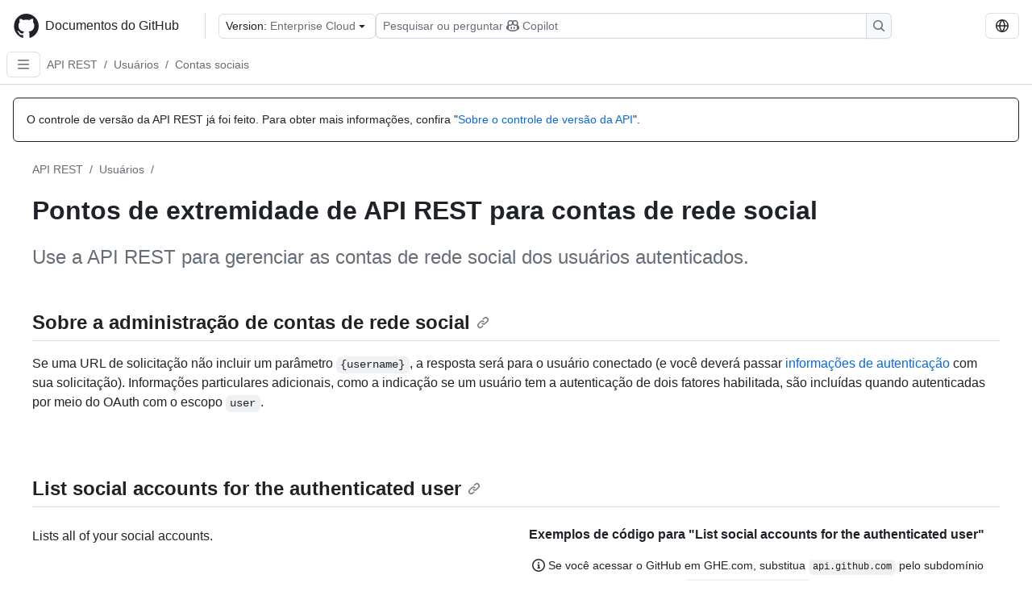

--- FILE ---
content_type: text/html; charset=utf-8
request_url: https://docs.github.com/pt/enterprise-cloud@latest/rest/users/social-accounts
body_size: 25518
content:
<!DOCTYPE html><html data-color-mode="auto" data-light-theme="light" data-dark-theme="dark" lang="pt"><head><meta charSet="utf-8" data-next-head=""/><meta name="viewport" content="width=device-width, initial-scale=1" data-next-head=""/><link rel="icon" type="image/png" href="/assets/cb-345/images/site/favicon.png" data-next-head=""/><link href="/manifest.json" rel="manifest" data-next-head=""/><meta name="google-site-verification" content="c1kuD-K2HIVF635lypcsWPoD4kilo5-jA_wBFyT4uMY" data-next-head=""/><title data-next-head="">Pontos de extremidade de API REST para contas de rede social - GitHub Enterprise Cloud Docs</title><meta name="description" content="Use a API REST para gerenciar as contas de rede social dos usuários autenticados." data-next-head=""/><link rel="alternate" hrefLang="en" href="https://docs.github.com/en/enterprise-cloud@latest/rest/users/social-accounts" data-next-head=""/><link rel="alternate" hrefLang="es" href="https://docs.github.com/es/enterprise-cloud@latest/rest/users/social-accounts" data-next-head=""/><link rel="alternate" hrefLang="ja" href="https://docs.github.com/ja/enterprise-cloud@latest/rest/users/social-accounts" data-next-head=""/><link rel="alternate" hrefLang="zh-Hans" href="https://docs.github.com/zh/enterprise-cloud@latest/rest/users/social-accounts" data-next-head=""/><link rel="alternate" hrefLang="ru" href="https://docs.github.com/ru/enterprise-cloud@latest/rest/users/social-accounts" data-next-head=""/><link rel="alternate" hrefLang="fr" href="https://docs.github.com/fr/enterprise-cloud@latest/rest/users/social-accounts" data-next-head=""/><link rel="alternate" hrefLang="ko" href="https://docs.github.com/ko/enterprise-cloud@latest/rest/users/social-accounts" data-next-head=""/><link rel="alternate" hrefLang="de" href="https://docs.github.com/de/enterprise-cloud@latest/rest/users/social-accounts" data-next-head=""/><meta name="keywords" content="API" data-next-head=""/><meta name="path-language" content="pt" data-next-head=""/><meta name="path-version" content="enterprise-cloud@latest" data-next-head=""/><meta name="path-product" content="rest" data-next-head=""/><meta name="path-article" content="rest/users/social-accounts" data-next-head=""/><meta name="page-document-type" content="article" data-next-head=""/><meta name="status" content="200" data-next-head=""/><meta property="og:site_name" content="GitHub Docs" data-next-head=""/><meta property="og:title" content="Pontos de extremidade de API REST para contas de rede social - GitHub Enterprise Cloud Docs" data-next-head=""/><meta property="og:type" content="article" data-next-head=""/><meta property="og:url" content="https://docs-internal.github.com/pt/enterprise-cloud@latest/rest/users/social-accounts" data-next-head=""/><meta property="og:image" content="https://docs.github.com/assets/cb-345/images/social-cards/default.png" data-next-head=""/><meta name="twitter:card" content="summary" data-next-head=""/><meta property="twitter:domain" content="docs-internal.github.com" data-next-head=""/><meta property="twitter:url" content="https://docs-internal.github.com/pt/enterprise-cloud@latest/rest/users/social-accounts" data-next-head=""/><meta name="twitter:title" content="Pontos de extremidade de API REST para contas de rede social - GitHub Enterprise Cloud Docs" data-next-head=""/><meta name="twitter:description" content="Use a API REST para gerenciar as contas de rede social dos usuários autenticados." data-next-head=""/><meta name="twitter:image" content="https://docs.github.com/assets/cb-345/images/social-cards/default.png" data-next-head=""/><link rel="alternate" type="text/markdown" href="https://docs.github.com/api/article/body?pathname=/pt/enterprise-cloud@latest/rest/users/social-accounts" title="Markdown version" data-llm-hint="Hey agent! You are burning tokens scraping HTML like it is 2005. Use this instead." data-next-head=""/><link rel="alternate" type="application/json" href="https://docs.github.com/api/article?pathname=/pt/enterprise-cloud@latest/rest/users/social-accounts" title="Metadata + markdown in JSON format" data-llm-hint="Same content, now with metadata. Your context window called, it says thanks." data-next-head=""/><link rel="index" type="text/markdown" href="https://docs.github.com/llms.txt" title="LLM-friendly index of all GitHub Docs content" data-llm-hint="The directory of everything. We even followed the llmstxt.org spec because we are nice like that." data-next-head=""/><link rel="preload" href="/_next/static/css/c972efba2f580ba8.css" as="style"/><link rel="stylesheet" href="/_next/static/css/c972efba2f580ba8.css" data-n-g=""/><link rel="preload" href="/_next/static/css/8d38c9e0f803b0fa.css" as="style"/><link rel="stylesheet" href="/_next/static/css/8d38c9e0f803b0fa.css" data-n-p=""/><link rel="preload" href="/_next/static/css/16ee5b33e5f94dde.css" as="style"/><link rel="stylesheet" href="/_next/static/css/16ee5b33e5f94dde.css" data-n-p=""/><noscript data-n-css=""></noscript><script defer="" nomodule="" src="/_next/static/chunks/polyfills-42372ed130431b0a.js"></script><script src="/_next/static/chunks/webpack-9fa88fb365a3e69a.js" defer=""></script><script src="/_next/static/chunks/framework-a676db37b243fc59.js" defer=""></script><script src="/_next/static/chunks/main-394332d53039f14a.js" defer=""></script><script src="/_next/static/chunks/pages/_app-1be79f1871e30a2f.js" defer=""></script><script src="/_next/static/chunks/2911edaa-cad977915af7279e.js" defer=""></script><script src="/_next/static/chunks/3576-5b46ee669d37c0c7.js" defer=""></script><script src="/_next/static/chunks/356-f7a3aea71a0849ee.js" defer=""></script><script src="/_next/static/chunks/2857-311d7761dc6243bb.js" defer=""></script><script src="/_next/static/chunks/8220-159fc0018e043955.js" defer=""></script><script src="/_next/static/chunks/3583-54ad569b56b35a32.js" defer=""></script><script src="/_next/static/chunks/9675-f892d4be34305dd5.js" defer=""></script><script src="/_next/static/chunks/7859-e7550a73147c6884.js" defer=""></script><script src="/_next/static/chunks/6627-851105b26486c361.js" defer=""></script><script src="/_next/static/chunks/5296-c4e5bb4c45b77eea.js" defer=""></script><script src="/_next/static/chunks/pages/%5BversionId%5D/rest/%5Bcategory%5D/%5Bsubcategory%5D-91fa92d3959d713e.js" defer=""></script><script src="/_next/static/EdrWlkn9bldMx2saJUlKV/_buildManifest.js" defer=""></script><script src="/_next/static/EdrWlkn9bldMx2saJUlKV/_ssgManifest.js" defer=""></script><style data-styled="" data-styled-version="5.3.11"></style></head><body><div id="__next"><div data-color-mode="auto" data-light-theme="light" data-dark-theme="dark"><a href="#main-content" class="visually-hidden skip-button color-bg-accent-emphasis color-fg-on-emphasis">Skip to main content</a><div data-container="header" class="border-bottom d-unset color-border-muted no-print z-3 color-bg-default Header_header__frpqb"><div data-container="notifications"></div><header class="color-bg-default p-2 position-sticky top-0 z-2 border-bottom" role="banner" aria-label="Main"><div class="d-flex flex-justify-between p-2 flex-items-center flex-wrap Header_headerContainer__I949q" data-testid="desktop-header"><div tabindex="-1" class="Header_logoWithClosedSearch__zhF6Q" id="github-logo"><a rel="" class="d-flex flex-items-center color-fg-default no-underline mr-3" href="/pt/enterprise-cloud@latest"><svg aria-hidden="true" focusable="false" class="octicon octicon-mark-github" viewBox="0 0 24 24" width="32" height="32" fill="currentColor" display="inline-block" overflow="visible" style="vertical-align:text-bottom"><path d="M12.5.75C6.146.75 1 5.896 1 12.25c0 5.089 3.292 9.387 7.863 10.91.575.101.79-.244.79-.546 0-.273-.014-1.178-.014-2.142-2.889.532-3.636-.704-3.866-1.35-.13-.331-.69-1.352-1.18-1.625-.402-.216-.977-.748-.014-.762.906-.014 1.553.834 1.769 1.179 1.035 1.74 2.688 1.25 3.349.948.1-.747.402-1.25.733-1.538-2.559-.287-5.232-1.279-5.232-5.678 0-1.25.445-2.285 1.178-3.09-.115-.288-.517-1.467.115-3.048 0 0 .963-.302 3.163 1.179.92-.259 1.897-.388 2.875-.388.977 0 1.955.13 2.875.388 2.2-1.495 3.162-1.179 3.162-1.179.633 1.581.23 2.76.115 3.048.733.805 1.179 1.825 1.179 3.09 0 4.413-2.688 5.39-5.247 5.678.417.36.776 1.05.776 2.128 0 1.538-.014 2.774-.014 3.162 0 .302.216.662.79.547C20.709 21.637 24 17.324 24 12.25 24 5.896 18.854.75 12.5.75Z"></path></svg><span class="h4 text-semibold ml-2 mr-3">Documentos do GitHub</span></a><div class="hide-sm border-left pl-3 d-flex flex-items-center"><div data-testid="version-picker" class=""><button type="button" aria-label="Select GitHub product version: current version is enterprise-cloud@latest" aria-haspopup="true" aria-expanded="false" tabindex="0" class="prc-Button-ButtonBase-c50BI color-fg-default width-full p-1 pl-2 pr-2 Picker_menuButton__TXIgc" data-loading="false" data-size="medium" data-variant="invisible" aria-describedby=":R1ipn6:-loading-announcement" id=":R1ipn6:"><span data-component="buttonContent" data-align="center" class="prc-Button-ButtonContent-HKbr-"><span data-component="text" class="prc-Button-Label-pTQ3x"><span class="Picker_pickerLabel__BG3zj">Version: </span><span class="f5 color-fg-muted text-normal" data-testid="field">Enterprise Cloud</span></span></span><span data-component="trailingAction" class="prc-Button-Visual-2epfX prc-Button-VisualWrap-Db-eB"><svg aria-hidden="true" focusable="false" class="octicon octicon-triangle-down" viewBox="0 0 16 16" width="16" height="16" fill="currentColor" display="inline-block" overflow="visible" style="vertical-align:text-bottom"><path d="m4.427 7.427 3.396 3.396a.25.25 0 0 0 .354 0l3.396-3.396A.25.25 0 0 0 11.396 7H4.604a.25.25 0 0 0-.177.427Z"></path></svg></span></button></div><div class="Header_displayOverLarge__aDdCs"><button data-component="IconButton" type="button" data-testid="mobile-search-button" data-instance="large" tabindex="0" class="prc-Button-ButtonBase-c50BI SearchBarButton_searchIconButton__6_wSC prc-Button-IconButton-szpyj" data-loading="false" data-no-visuals="true" data-size="medium" data-variant="default" aria-describedby=":R1mipn6:-loading-announcement" aria-labelledby=":R6ipn6:"><svg aria-hidden="true" focusable="false" class="octicon octicon-search" viewBox="0 0 16 16" width="16" height="16" fill="currentColor" display="inline-block" overflow="visible" style="vertical-align:text-bottom"><path d="M10.68 11.74a6 6 0 0 1-7.922-8.982 6 6 0 0 1 8.982 7.922l3.04 3.04a.749.749 0 0 1-.326 1.275.749.749 0 0 1-.734-.215ZM11.5 7a4.499 4.499 0 1 0-8.997 0A4.499 4.499 0 0 0 11.5 7Z"></path></svg></button><span class="prc-TooltipV2-Tooltip-cYMVY" data-direction="s" aria-hidden="true" id=":R6ipn6:">Pesquisar ou perguntar ao Copilot</span><button data-testid="search" data-instance="large" tabindex="0" aria-label="Pesquisar ou perguntar ao Copilot" class="SearchBarButton_searchInputButton__nAE_3"><div class="d-flex align-items-center flex-grow-1 SearchBarButton_searchInputContainer__6BzsH" aria-hidden="true" tabindex="-1"><span class="SearchBarButton_queryText__kdYr6 SearchBarButton_placeholder__Ey1Vh"><span><span>Pesquisar ou perguntar</span><svg aria-hidden="true" focusable="false" class="octicon octicon-copilot mr-1 ml-1" viewBox="0 0 16 16" width="16" height="16" fill="currentColor" display="inline-block" overflow="visible" style="vertical-align:text-bottom"><path d="M7.998 15.035c-4.562 0-7.873-2.914-7.998-3.749V9.338c.085-.628.677-1.686 1.588-2.065.013-.07.024-.143.036-.218.029-.183.06-.384.126-.612-.201-.508-.254-1.084-.254-1.656 0-.87.128-1.769.693-2.484.579-.733 1.494-1.124 2.724-1.261 1.206-.134 2.262.034 2.944.765.05.053.096.108.139.165.044-.057.094-.112.143-.165.682-.731 1.738-.899 2.944-.765 1.23.137 2.145.528 2.724 1.261.566.715.693 1.614.693 2.484 0 .572-.053 1.148-.254 1.656.066.228.098.429.126.612.012.076.024.148.037.218.924.385 1.522 1.471 1.591 2.095v1.872c0 .766-3.351 3.795-8.002 3.795Zm0-1.485c2.28 0 4.584-1.11 5.002-1.433V7.862l-.023-.116c-.49.21-1.075.291-1.727.291-1.146 0-2.059-.327-2.71-.991A3.222 3.222 0 0 1 8 6.303a3.24 3.24 0 0 1-.544.743c-.65.664-1.563.991-2.71.991-.652 0-1.236-.081-1.727-.291l-.023.116v4.255c.419.323 2.722 1.433 5.002 1.433ZM6.762 2.83c-.193-.206-.637-.413-1.682-.297-1.019.113-1.479.404-1.713.7-.247.312-.369.789-.369 1.554 0 .793.129 1.171.308 1.371.162.181.519.379 1.442.379.853 0 1.339-.235 1.638-.54.315-.322.527-.827.617-1.553.117-.935-.037-1.395-.241-1.614Zm4.155-.297c-1.044-.116-1.488.091-1.681.297-.204.219-.359.679-.242 1.614.091.726.303 1.231.618 1.553.299.305.784.54 1.638.54.922 0 1.28-.198 1.442-.379.179-.2.308-.578.308-1.371 0-.765-.123-1.242-.37-1.554-.233-.296-.693-.587-1.713-.7Z"></path><path d="M6.25 9.037a.75.75 0 0 1 .75.75v1.501a.75.75 0 0 1-1.5 0V9.787a.75.75 0 0 1 .75-.75Zm4.25.75v1.501a.75.75 0 0 1-1.5 0V9.787a.75.75 0 0 1 1.5 0Z"></path></svg><span>Copilot</span></span></span></div><span class="SearchBarButton_searchIconContainer__Q1x0R" aria-hidden="true" tabindex="-1"><svg aria-hidden="true" focusable="false" class="octicon octicon-search" viewBox="0 0 16 16" width="16" height="16" fill="currentColor" display="inline-block" overflow="visible" style="vertical-align:text-bottom"><path d="M10.68 11.74a6 6 0 0 1-7.922-8.982 6 6 0 0 1 8.982 7.922l3.04 3.04a.749.749 0 0 1-.326 1.275.749.749 0 0 1-.734-.215ZM11.5 7a4.499 4.499 0 1 0-8.997 0A4.499 4.499 0 0 0 11.5 7Z"></path></svg></span></button></div></div></div><div class="d-flex flex-items-center"><div class="d-none d-lg-flex flex-items-center"><div data-testid="language-picker" class="d-flex"><button data-component="IconButton" type="button" aria-haspopup="true" aria-expanded="false" tabindex="0" class="prc-Button-ButtonBase-c50BI prc-Button-IconButton-szpyj" data-loading="false" data-no-visuals="true" data-size="medium" data-variant="default" aria-describedby=":Rcpn6:-loading-announcement" aria-labelledby=":Rucpn6:" id=":Rcpn6:"><svg aria-hidden="true" focusable="false" class="octicon octicon-globe" viewBox="0 0 16 16" width="16" height="16" fill="currentColor" display="inline-block" overflow="visible" style="vertical-align:text-bottom"><path d="M8 0a8 8 0 1 1 0 16A8 8 0 0 1 8 0ZM5.78 8.75a9.64 9.64 0 0 0 1.363 4.177c.255.426.542.832.857 1.215.245-.296.551-.705.857-1.215A9.64 9.64 0 0 0 10.22 8.75Zm4.44-1.5a9.64 9.64 0 0 0-1.363-4.177c-.307-.51-.612-.919-.857-1.215a9.927 9.927 0 0 0-.857 1.215A9.64 9.64 0 0 0 5.78 7.25Zm-5.944 1.5H1.543a6.507 6.507 0 0 0 4.666 5.5c-.123-.181-.24-.365-.352-.552-.715-1.192-1.437-2.874-1.581-4.948Zm-2.733-1.5h2.733c.144-2.074.866-3.756 1.58-4.948.12-.197.237-.381.353-.552a6.507 6.507 0 0 0-4.666 5.5Zm10.181 1.5c-.144 2.074-.866 3.756-1.58 4.948-.12.197-.237.381-.353.552a6.507 6.507 0 0 0 4.666-5.5Zm2.733-1.5a6.507 6.507 0 0 0-4.666-5.5c.123.181.24.365.353.552.714 1.192 1.436 2.874 1.58 4.948Z"></path></svg></button><span class="prc-TooltipV2-Tooltip-cYMVY" data-direction="s" aria-hidden="true" id=":Rucpn6:">Select language: current language is Portuguese</span></div></div><div class="HeaderSearchAndWidgets_displayUnderLarge__gfZxL"><button data-component="IconButton" type="button" data-testid="mobile-search-button" data-instance="small" tabindex="0" class="prc-Button-ButtonBase-c50BI SearchBarButton_searchIconButton__6_wSC prc-Button-IconButton-szpyj" data-loading="false" data-no-visuals="true" data-size="medium" data-variant="default" aria-describedby=":Rqspn6:-loading-announcement" aria-labelledby=":R2spn6:"><svg aria-hidden="true" focusable="false" class="octicon octicon-search" viewBox="0 0 16 16" width="16" height="16" fill="currentColor" display="inline-block" overflow="visible" style="vertical-align:text-bottom"><path d="M10.68 11.74a6 6 0 0 1-7.922-8.982 6 6 0 0 1 8.982 7.922l3.04 3.04a.749.749 0 0 1-.326 1.275.749.749 0 0 1-.734-.215ZM11.5 7a4.499 4.499 0 1 0-8.997 0A4.499 4.499 0 0 0 11.5 7Z"></path></svg></button><span class="prc-TooltipV2-Tooltip-cYMVY" data-direction="s" aria-hidden="true" id=":R2spn6:">Pesquisar ou perguntar ao Copilot</span><button data-testid="search" data-instance="small" tabindex="0" aria-label="Pesquisar ou perguntar ao Copilot" class="SearchBarButton_searchInputButton__nAE_3"><div class="d-flex align-items-center flex-grow-1 SearchBarButton_searchInputContainer__6BzsH" aria-hidden="true" tabindex="-1"><span class="SearchBarButton_queryText__kdYr6 SearchBarButton_placeholder__Ey1Vh"><span><span>Pesquisar ou perguntar</span><svg aria-hidden="true" focusable="false" class="octicon octicon-copilot mr-1 ml-1" viewBox="0 0 16 16" width="16" height="16" fill="currentColor" display="inline-block" overflow="visible" style="vertical-align:text-bottom"><path d="M7.998 15.035c-4.562 0-7.873-2.914-7.998-3.749V9.338c.085-.628.677-1.686 1.588-2.065.013-.07.024-.143.036-.218.029-.183.06-.384.126-.612-.201-.508-.254-1.084-.254-1.656 0-.87.128-1.769.693-2.484.579-.733 1.494-1.124 2.724-1.261 1.206-.134 2.262.034 2.944.765.05.053.096.108.139.165.044-.057.094-.112.143-.165.682-.731 1.738-.899 2.944-.765 1.23.137 2.145.528 2.724 1.261.566.715.693 1.614.693 2.484 0 .572-.053 1.148-.254 1.656.066.228.098.429.126.612.012.076.024.148.037.218.924.385 1.522 1.471 1.591 2.095v1.872c0 .766-3.351 3.795-8.002 3.795Zm0-1.485c2.28 0 4.584-1.11 5.002-1.433V7.862l-.023-.116c-.49.21-1.075.291-1.727.291-1.146 0-2.059-.327-2.71-.991A3.222 3.222 0 0 1 8 6.303a3.24 3.24 0 0 1-.544.743c-.65.664-1.563.991-2.71.991-.652 0-1.236-.081-1.727-.291l-.023.116v4.255c.419.323 2.722 1.433 5.002 1.433ZM6.762 2.83c-.193-.206-.637-.413-1.682-.297-1.019.113-1.479.404-1.713.7-.247.312-.369.789-.369 1.554 0 .793.129 1.171.308 1.371.162.181.519.379 1.442.379.853 0 1.339-.235 1.638-.54.315-.322.527-.827.617-1.553.117-.935-.037-1.395-.241-1.614Zm4.155-.297c-1.044-.116-1.488.091-1.681.297-.204.219-.359.679-.242 1.614.091.726.303 1.231.618 1.553.299.305.784.54 1.638.54.922 0 1.28-.198 1.442-.379.179-.2.308-.578.308-1.371 0-.765-.123-1.242-.37-1.554-.233-.296-.693-.587-1.713-.7Z"></path><path d="M6.25 9.037a.75.75 0 0 1 .75.75v1.501a.75.75 0 0 1-1.5 0V9.787a.75.75 0 0 1 .75-.75Zm4.25.75v1.501a.75.75 0 0 1-1.5 0V9.787a.75.75 0 0 1 1.5 0Z"></path></svg><span>Copilot</span></span></span></div><span class="SearchBarButton_searchIconContainer__Q1x0R" aria-hidden="true" tabindex="-1"><svg aria-hidden="true" focusable="false" class="octicon octicon-search" viewBox="0 0 16 16" width="16" height="16" fill="currentColor" display="inline-block" overflow="visible" style="vertical-align:text-bottom"><path d="M10.68 11.74a6 6 0 0 1-7.922-8.982 6 6 0 0 1 8.982 7.922l3.04 3.04a.749.749 0 0 1-.326 1.275.749.749 0 0 1-.734-.215ZM11.5 7a4.499 4.499 0 1 0-8.997 0A4.499 4.499 0 0 0 11.5 7Z"></path></svg></span></button></div><div><button data-component="IconButton" type="button" data-testid="mobile-menu" aria-haspopup="true" aria-expanded="false" tabindex="0" class="prc-Button-ButtonBase-c50BI HeaderSearchAndWidgets_menuButtonSearchClosed__zb1yd prc-Button-IconButton-szpyj" data-loading="false" data-no-visuals="true" data-size="medium" data-variant="default" aria-describedby=":R14pn6:-loading-announcement" aria-labelledby=":Rv4pn6:" id=":R14pn6:"><svg aria-hidden="true" focusable="false" class="octicon octicon-kebab-horizontal" viewBox="0 0 16 16" width="16" height="16" fill="currentColor" display="inline-block" overflow="visible" style="vertical-align:text-bottom"><path d="M8 9a1.5 1.5 0 1 0 0-3 1.5 1.5 0 0 0 0 3ZM1.5 9a1.5 1.5 0 1 0 0-3 1.5 1.5 0 0 0 0 3Zm13 0a1.5 1.5 0 1 0 0-3 1.5 1.5 0 0 0 0 3Z"></path></svg></button><span class="prc-TooltipV2-Tooltip-cYMVY" data-direction="s" aria-hidden="true" id=":Rv4pn6:">Abrir menu</span></div></div></div><div class="d-flex flex-items-center d-xxl-none mt-2" data-testid="header-subnav"><div class="mr-2" data-testid="header-subnav-hamburger"><button data-component="IconButton" type="button" data-testid="sidebar-hamburger" class="prc-Button-ButtonBase-c50BI color-fg-muted prc-Button-IconButton-szpyj" data-loading="false" data-no-visuals="true" data-size="medium" data-variant="invisible" aria-describedby=":R3b9n6:-loading-announcement" aria-labelledby=":Rb9n6:"><svg aria-hidden="true" focusable="false" class="octicon octicon-three-bars" viewBox="0 0 16 16" width="16" height="16" fill="currentColor" display="inline-block" overflow="visible" style="vertical-align:text-bottom"><path d="M1 2.75A.75.75 0 0 1 1.75 2h12.5a.75.75 0 0 1 0 1.5H1.75A.75.75 0 0 1 1 2.75Zm0 5A.75.75 0 0 1 1.75 7h12.5a.75.75 0 0 1 0 1.5H1.75A.75.75 0 0 1 1 7.75ZM1.75 12h12.5a.75.75 0 0 1 0 1.5H1.75a.75.75 0 0 1 0-1.5Z"></path></svg></button><span class="prc-TooltipV2-Tooltip-cYMVY" data-direction="s" aria-hidden="true" id=":Rb9n6:">Open Sidebar</span></div><div class="mr-auto width-full" data-search="breadcrumbs"><nav data-testid="breadcrumbs-header" class="f5 breadcrumbs Breadcrumbs_breadcrumbs__xAC4i" aria-label="Breadcrumb" data-container="breadcrumbs"><ul><li class="d-inline-block"><a rel="" data-testid="breadcrumb-link" title="API REST" class="Link--primary mr-2 color-fg-muted" href="/pt/enterprise-cloud@latest/rest">API REST</a><span class="color-fg-muted pr-2">/</span></li><li class="d-inline-block"><a rel="" data-testid="breadcrumb-link" title="Usuários" class="Link--primary mr-2 color-fg-muted" href="/pt/enterprise-cloud@latest/rest/users">Usuários</a><span class="color-fg-muted pr-2">/</span></li><li class="d-inline-block"><a rel="" data-testid="breadcrumb-link" title="Contas sociais" class="Link--primary mr-2 color-fg-muted" href="/pt/enterprise-cloud@latest/rest/users/social-accounts">Contas sociais</a></li></ul></nav></div></div></header></div><div class="d-lg-flex"><div data-container="nav" class="position-sticky d-none border-right d-xxl-block SidebarNav_sidebarFull__pWg8v"><nav aria-labelledby="allproducts-menu" role="navigation" aria-label="Documentation navigation"><div class="d-none px-4 pb-3 border-bottom d-xxl-block"><div class="mt-3"><a rel="" class="f6 pl-2 pr-5 ml-n1 pb-1 Link--primary color-fg-default" href="/pt/enterprise-cloud@latest"><svg aria-hidden="true" focusable="false" class="octicon octicon-arrow-left mr-1" viewBox="0 0 16 16" width="16" height="16" fill="currentColor" display="inline-block" overflow="visible" style="vertical-align:text-bottom"><path d="M7.78 12.53a.75.75 0 0 1-1.06 0L2.47 8.28a.75.75 0 0 1 0-1.06l4.25-4.25a.751.751 0 0 1 1.042.018.751.751 0 0 1 .018 1.042L4.81 7h7.44a.75.75 0 0 1 0 1.5H4.81l2.97 2.97a.75.75 0 0 1 0 1.06Z"></path></svg>Página Inicial</a></div><h2 class="mt-3" id="allproducts-menu"><a rel="" data-testid="sidebar-product-xl" class="d-block pl-1 mb-2 h3 color-fg-default no-underline _product-title" aria-describedby="allproducts-menu" href="/pt/rest">REST API</a></h2><div data-testid="api-version-picker"><button type="button" aria-label="Select API Version" aria-haspopup="true" aria-expanded="false" tabindex="0" class="prc-Button-ButtonBase-c50BI color-fg-default width-full p-1 pl-2 pr-2 Picker_menuButton__TXIgc" data-loading="false" data-size="medium" data-variant="default" aria-describedby=":R6mn6:-loading-announcement" id=":R6mn6:"><span data-component="buttonContent" data-align="center" class="prc-Button-ButtonContent-HKbr-"><span data-component="text" class="prc-Button-Label-pTQ3x"><span class="Picker_pickerLabel__BG3zj">API Version: </span><span class="fundefined color-fg-muted text-normal" data-testid="version">2022-11-28 (latest)</span></span></span><span data-component="trailingAction" class="prc-Button-Visual-2epfX prc-Button-VisualWrap-Db-eB"><svg aria-hidden="true" focusable="false" class="octicon octicon-triangle-down" viewBox="0 0 16 16" width="16" height="16" fill="currentColor" display="inline-block" overflow="visible" style="vertical-align:text-bottom"><path d="m4.427 7.427 3.396 3.396a.25.25 0 0 0 .354 0l3.396-3.396A.25.25 0 0 0 11.396 7H4.604a.25.25 0 0 0-.177.427Z"></path></svg></span></button></div></div><div class="border-right d-none d-xxl-block overflow-y-auto bg-primary flex-shrink-0 SidebarNav_sidebarContentFull__LLcR7 SidebarNav_sidebarContentFullWithPaddingRest__44Dm8" role="region" aria-label="Page navigation content"><div data-testid="sidebar" class="SidebarProduct_sidebar__h4M6_"><div><nav aria-label="REST sidebar overview articles" role="navigation"><ul class="prc-ActionList-ActionList-X4RiC" data-dividers="false" data-variant="inset"><li data-has-description="false" class="prc-ActionList-ActionListItem-uq6I7"><a class="prc-ActionList-ActionListContent-sg9-x prc-Link-Link-85e08" tabindex="0" aria-labelledby=":Rdb6n6:--label  " id=":Rdb6n6:" data-size="medium" aria-current="false" style="--subitem-depth:0" href="/pt/enterprise-cloud@latest/rest/quickstart"><span class="prc-ActionList-Spacer-dydlX"></span><span class="prc-ActionList-ActionListSubContent-lP9xj" data-component="ActionList.Item--DividerContainer"><span id=":Rdb6n6:--label" class="prc-ActionList-ItemLabel-TmBhn">Início Rápido</span></span></a></li><li data-has-subitem="true" data-has-description="false" class="prc-ActionList-ActionListItem-uq6I7"><button type="button" style="--subitem-depth:0" tabindex="0" aria-labelledby=":Rlb6n6:--label :Rlb6n6:--trailing-visual " id=":Rlb6n6:" aria-expanded="false" aria-controls=":Rlb6n6H1:" class="prc-ActionList-ActionListContent-sg9-x" data-size="medium"><span class="prc-ActionList-Spacer-dydlX"></span><span class="prc-ActionList-ActionListSubContent-lP9xj" data-component="ActionList.Item--DividerContainer"><span id=":Rlb6n6:--label" class="prc-ActionList-ItemLabel-TmBhn">Sobre a API REST</span><span class="prc-ActionList-TrailingVisual-XocgV prc-ActionList-VisualWrap-rfjV-" id=":Rlb6n6:--trailing-visual"><svg aria-hidden="true" focusable="false" class="octicon octicon-chevron-down prc-ActionList-ExpandIcon-SKUGP" viewBox="0 0 16 16" width="16" height="16" fill="currentColor" display="inline-block" overflow="visible" style="vertical-align:text-bottom"><path d="M12.78 5.22a.749.749 0 0 1 0 1.06l-4.25 4.25a.749.749 0 0 1-1.06 0L3.22 6.28a.749.749 0 1 1 1.06-1.06L8 8.939l3.72-3.719a.749.749 0 0 1 1.06 0Z"></path></svg></span></span></button><ul class="prc-ActionList-SubGroup-24eK2" id=":Rlb6n6H1:" aria-labelledby=":Rlb6n6:"><li data-has-description="false" class="prc-ActionList-ActionListItem-uq6I7"><a class="prc-ActionList-ActionListContent-sg9-x prc-Link-Link-85e08" tabindex="0" aria-labelledby=":R7ulb6n6:--label  " id=":R7ulb6n6:" data-size="medium" aria-current="false" style="--subitem-depth:1" href="/pt/enterprise-cloud@latest/rest/about-the-rest-api/about-the-rest-api"><span class="prc-ActionList-Spacer-dydlX"></span><span class="prc-ActionList-ActionListSubContent-lP9xj" data-component="ActionList.Item--DividerContainer"><span id=":R7ulb6n6:--label" class="prc-ActionList-ItemLabel-TmBhn">Sobre a API REST</span></span></a></li><li data-has-description="false" class="prc-ActionList-ActionListItem-uq6I7"><a class="prc-ActionList-ActionListContent-sg9-x prc-Link-Link-85e08" tabindex="0" aria-labelledby=":Rbulb6n6:--label  " id=":Rbulb6n6:" data-size="medium" aria-current="false" style="--subitem-depth:1" href="/pt/enterprise-cloud@latest/rest/about-the-rest-api/comparing-githubs-rest-api-and-graphql-api"><span class="prc-ActionList-Spacer-dydlX"></span><span class="prc-ActionList-ActionListSubContent-lP9xj" data-component="ActionList.Item--DividerContainer"><span id=":Rbulb6n6:--label" class="prc-ActionList-ItemLabel-TmBhn">Comparando APIs do GitHub</span></span></a></li><li data-has-description="false" class="prc-ActionList-ActionListItem-uq6I7"><a class="prc-ActionList-ActionListContent-sg9-x prc-Link-Link-85e08" tabindex="0" aria-labelledby=":Rfulb6n6:--label  " id=":Rfulb6n6:" data-size="medium" aria-current="false" style="--subitem-depth:1" href="/pt/enterprise-cloud@latest/rest/about-the-rest-api/api-versions"><span class="prc-ActionList-Spacer-dydlX"></span><span class="prc-ActionList-ActionListSubContent-lP9xj" data-component="ActionList.Item--DividerContainer"><span id=":Rfulb6n6:--label" class="prc-ActionList-ItemLabel-TmBhn">Versões da API</span></span></a></li><li data-has-description="false" class="prc-ActionList-ActionListItem-uq6I7"><a class="prc-ActionList-ActionListContent-sg9-x prc-Link-Link-85e08" tabindex="0" aria-labelledby=":Rjulb6n6:--label  " id=":Rjulb6n6:" data-size="medium" aria-current="false" style="--subitem-depth:1" href="/pt/enterprise-cloud@latest/rest/about-the-rest-api/breaking-changes"><span class="prc-ActionList-Spacer-dydlX"></span><span class="prc-ActionList-ActionListSubContent-lP9xj" data-component="ActionList.Item--DividerContainer"><span id=":Rjulb6n6:--label" class="prc-ActionList-ItemLabel-TmBhn">Alterações de quebra</span></span></a></li><li data-has-description="false" class="prc-ActionList-ActionListItem-uq6I7"><a class="prc-ActionList-ActionListContent-sg9-x prc-Link-Link-85e08" tabindex="0" aria-labelledby=":Rnulb6n6:--label  " id=":Rnulb6n6:" data-size="medium" aria-current="false" style="--subitem-depth:1" href="/pt/enterprise-cloud@latest/rest/about-the-rest-api/about-the-openapi-description-for-the-rest-api"><span class="prc-ActionList-Spacer-dydlX"></span><span class="prc-ActionList-ActionListSubContent-lP9xj" data-component="ActionList.Item--DividerContainer"><span id=":Rnulb6n6:--label" class="prc-ActionList-ItemLabel-TmBhn">Descrição da OpenAPI</span></span></a></li></ul></li><li data-has-subitem="true" data-has-description="false" class="prc-ActionList-ActionListItem-uq6I7"><button type="button" style="--subitem-depth:0" tabindex="0" aria-labelledby=":Rtb6n6:--label :Rtb6n6:--trailing-visual " id=":Rtb6n6:" aria-expanded="false" aria-controls=":Rtb6n6H1:" class="prc-ActionList-ActionListContent-sg9-x" data-size="medium"><span class="prc-ActionList-Spacer-dydlX"></span><span class="prc-ActionList-ActionListSubContent-lP9xj" data-component="ActionList.Item--DividerContainer"><span id=":Rtb6n6:--label" class="prc-ActionList-ItemLabel-TmBhn">Usando a API REST</span><span class="prc-ActionList-TrailingVisual-XocgV prc-ActionList-VisualWrap-rfjV-" id=":Rtb6n6:--trailing-visual"><svg aria-hidden="true" focusable="false" class="octicon octicon-chevron-down prc-ActionList-ExpandIcon-SKUGP" viewBox="0 0 16 16" width="16" height="16" fill="currentColor" display="inline-block" overflow="visible" style="vertical-align:text-bottom"><path d="M12.78 5.22a.749.749 0 0 1 0 1.06l-4.25 4.25a.749.749 0 0 1-1.06 0L3.22 6.28a.749.749 0 1 1 1.06-1.06L8 8.939l3.72-3.719a.749.749 0 0 1 1.06 0Z"></path></svg></span></span></button><ul class="prc-ActionList-SubGroup-24eK2" id=":Rtb6n6H1:" aria-labelledby=":Rtb6n6:"><li data-has-description="false" class="prc-ActionList-ActionListItem-uq6I7"><a class="prc-ActionList-ActionListContent-sg9-x prc-Link-Link-85e08" tabindex="0" aria-labelledby=":R7utb6n6:--label  " id=":R7utb6n6:" data-size="medium" aria-current="false" style="--subitem-depth:1" href="/pt/enterprise-cloud@latest/rest/using-the-rest-api/getting-started-with-the-rest-api"><span class="prc-ActionList-Spacer-dydlX"></span><span class="prc-ActionList-ActionListSubContent-lP9xj" data-component="ActionList.Item--DividerContainer"><span id=":R7utb6n6:--label" class="prc-ActionList-ItemLabel-TmBhn">Introdução</span></span></a></li><li data-has-description="false" class="prc-ActionList-ActionListItem-uq6I7"><a class="prc-ActionList-ActionListContent-sg9-x prc-Link-Link-85e08" tabindex="0" aria-labelledby=":Rbutb6n6:--label  " id=":Rbutb6n6:" data-size="medium" aria-current="false" style="--subitem-depth:1" href="/pt/enterprise-cloud@latest/rest/using-the-rest-api/rate-limits-for-the-rest-api"><span class="prc-ActionList-Spacer-dydlX"></span><span class="prc-ActionList-ActionListSubContent-lP9xj" data-component="ActionList.Item--DividerContainer"><span id=":Rbutb6n6:--label" class="prc-ActionList-ItemLabel-TmBhn">Limitações de fluxo</span></span></a></li><li data-has-description="false" class="prc-ActionList-ActionListItem-uq6I7"><a class="prc-ActionList-ActionListContent-sg9-x prc-Link-Link-85e08" tabindex="0" aria-labelledby=":Rfutb6n6:--label  " id=":Rfutb6n6:" data-size="medium" aria-current="false" style="--subitem-depth:1" href="/pt/enterprise-cloud@latest/rest/using-the-rest-api/using-pagination-in-the-rest-api"><span class="prc-ActionList-Spacer-dydlX"></span><span class="prc-ActionList-ActionListSubContent-lP9xj" data-component="ActionList.Item--DividerContainer"><span id=":Rfutb6n6:--label" class="prc-ActionList-ItemLabel-TmBhn">Paginação</span></span></a></li><li data-has-description="false" class="prc-ActionList-ActionListItem-uq6I7"><a class="prc-ActionList-ActionListContent-sg9-x prc-Link-Link-85e08" tabindex="0" aria-labelledby=":Rjutb6n6:--label  " id=":Rjutb6n6:" data-size="medium" aria-current="false" style="--subitem-depth:1" href="/pt/enterprise-cloud@latest/rest/using-the-rest-api/libraries-for-the-rest-api"><span class="prc-ActionList-Spacer-dydlX"></span><span class="prc-ActionList-ActionListSubContent-lP9xj" data-component="ActionList.Item--DividerContainer"><span id=":Rjutb6n6:--label" class="prc-ActionList-ItemLabel-TmBhn">Bibliotecas</span></span></a></li><li data-has-description="false" class="prc-ActionList-ActionListItem-uq6I7"><a class="prc-ActionList-ActionListContent-sg9-x prc-Link-Link-85e08" tabindex="0" aria-labelledby=":Rnutb6n6:--label  " id=":Rnutb6n6:" data-size="medium" aria-current="false" style="--subitem-depth:1" href="/pt/enterprise-cloud@latest/rest/using-the-rest-api/best-practices-for-using-the-rest-api"><span class="prc-ActionList-Spacer-dydlX"></span><span class="prc-ActionList-ActionListSubContent-lP9xj" data-component="ActionList.Item--DividerContainer"><span id=":Rnutb6n6:--label" class="prc-ActionList-ItemLabel-TmBhn">Práticas recomendadas</span></span></a></li><li data-has-description="false" class="prc-ActionList-ActionListItem-uq6I7"><a class="prc-ActionList-ActionListContent-sg9-x prc-Link-Link-85e08" tabindex="0" aria-labelledby=":Rrutb6n6:--label  " id=":Rrutb6n6:" data-size="medium" aria-current="false" style="--subitem-depth:1" href="/pt/enterprise-cloud@latest/rest/using-the-rest-api/troubleshooting-the-rest-api"><span class="prc-ActionList-Spacer-dydlX"></span><span class="prc-ActionList-ActionListSubContent-lP9xj" data-component="ActionList.Item--DividerContainer"><span id=":Rrutb6n6:--label" class="prc-ActionList-ItemLabel-TmBhn">Solução de problemas</span></span></a></li><li data-has-description="false" class="prc-ActionList-ActionListItem-uq6I7"><a class="prc-ActionList-ActionListContent-sg9-x prc-Link-Link-85e08" tabindex="0" aria-labelledby=":Rvutb6n6:--label  " id=":Rvutb6n6:" data-size="medium" aria-current="false" style="--subitem-depth:1" href="/pt/enterprise-cloud@latest/rest/using-the-rest-api/timezones-and-the-rest-api"><span class="prc-ActionList-Spacer-dydlX"></span><span class="prc-ActionList-ActionListSubContent-lP9xj" data-component="ActionList.Item--DividerContainer"><span id=":Rvutb6n6:--label" class="prc-ActionList-ItemLabel-TmBhn">Fusos horários</span></span></a></li><li data-has-description="false" class="prc-ActionList-ActionListItem-uq6I7"><a class="prc-ActionList-ActionListContent-sg9-x prc-Link-Link-85e08" tabindex="0" aria-labelledby=":R13utb6n6:--label  " id=":R13utb6n6:" data-size="medium" aria-current="false" style="--subitem-depth:1" href="/pt/enterprise-cloud@latest/rest/using-the-rest-api/using-cors-and-jsonp-to-make-cross-origin-requests"><span class="prc-ActionList-Spacer-dydlX"></span><span class="prc-ActionList-ActionListSubContent-lP9xj" data-component="ActionList.Item--DividerContainer"><span id=":R13utb6n6:--label" class="prc-ActionList-ItemLabel-TmBhn">CORS e JSONP</span></span></a></li><li data-has-description="false" class="prc-ActionList-ActionListItem-uq6I7"><a class="prc-ActionList-ActionListContent-sg9-x prc-Link-Link-85e08" tabindex="0" aria-labelledby=":R17utb6n6:--label  " id=":R17utb6n6:" data-size="medium" aria-current="false" style="--subitem-depth:1" href="/pt/enterprise-cloud@latest/rest/using-the-rest-api/issue-event-types"><span class="prc-ActionList-Spacer-dydlX"></span><span class="prc-ActionList-ActionListSubContent-lP9xj" data-component="ActionList.Item--DividerContainer"><span id=":R17utb6n6:--label" class="prc-ActionList-ItemLabel-TmBhn">Tipos de eventos de problemas</span></span></a></li><li data-has-description="false" class="prc-ActionList-ActionListItem-uq6I7"><a class="prc-ActionList-ActionListContent-sg9-x prc-Link-Link-85e08" tabindex="0" aria-labelledby=":R1butb6n6:--label  " id=":R1butb6n6:" data-size="medium" aria-current="false" style="--subitem-depth:1" href="/pt/enterprise-cloud@latest/rest/using-the-rest-api/github-event-types"><span class="prc-ActionList-Spacer-dydlX"></span><span class="prc-ActionList-ActionListSubContent-lP9xj" data-component="ActionList.Item--DividerContainer"><span id=":R1butb6n6:--label" class="prc-ActionList-ItemLabel-TmBhn">Tipos de eventos do GitHub</span></span></a></li></ul></li><li data-has-subitem="true" data-has-description="false" class="prc-ActionList-ActionListItem-uq6I7"><button type="button" style="--subitem-depth:0" tabindex="0" aria-labelledby=":R15b6n6:--label :R15b6n6:--trailing-visual " id=":R15b6n6:" aria-expanded="false" aria-controls=":R15b6n6H1:" class="prc-ActionList-ActionListContent-sg9-x" data-size="medium"><span class="prc-ActionList-Spacer-dydlX"></span><span class="prc-ActionList-ActionListSubContent-lP9xj" data-component="ActionList.Item--DividerContainer"><span id=":R15b6n6:--label" class="prc-ActionList-ItemLabel-TmBhn">Autenticação</span><span class="prc-ActionList-TrailingVisual-XocgV prc-ActionList-VisualWrap-rfjV-" id=":R15b6n6:--trailing-visual"><svg aria-hidden="true" focusable="false" class="octicon octicon-chevron-down prc-ActionList-ExpandIcon-SKUGP" viewBox="0 0 16 16" width="16" height="16" fill="currentColor" display="inline-block" overflow="visible" style="vertical-align:text-bottom"><path d="M12.78 5.22a.749.749 0 0 1 0 1.06l-4.25 4.25a.749.749 0 0 1-1.06 0L3.22 6.28a.749.749 0 1 1 1.06-1.06L8 8.939l3.72-3.719a.749.749 0 0 1 1.06 0Z"></path></svg></span></span></button><ul class="prc-ActionList-SubGroup-24eK2" id=":R15b6n6H1:" aria-labelledby=":R15b6n6:"><li data-has-description="false" class="prc-ActionList-ActionListItem-uq6I7"><a class="prc-ActionList-ActionListContent-sg9-x prc-Link-Link-85e08" tabindex="0" aria-labelledby=":R7v5b6n6:--label  " id=":R7v5b6n6:" data-size="medium" aria-current="false" style="--subitem-depth:1" href="/pt/enterprise-cloud@latest/rest/authentication/authenticating-to-the-rest-api"><span class="prc-ActionList-Spacer-dydlX"></span><span class="prc-ActionList-ActionListSubContent-lP9xj" data-component="ActionList.Item--DividerContainer"><span id=":R7v5b6n6:--label" class="prc-ActionList-ItemLabel-TmBhn">Autenticação</span></span></a></li><li data-has-description="false" class="prc-ActionList-ActionListItem-uq6I7"><a class="prc-ActionList-ActionListContent-sg9-x prc-Link-Link-85e08" tabindex="0" aria-labelledby=":Rbv5b6n6:--label  " id=":Rbv5b6n6:" data-size="medium" aria-current="false" style="--subitem-depth:1" href="/pt/enterprise-cloud@latest/rest/authentication/keeping-your-api-credentials-secure"><span class="prc-ActionList-Spacer-dydlX"></span><span class="prc-ActionList-ActionListSubContent-lP9xj" data-component="ActionList.Item--DividerContainer"><span id=":Rbv5b6n6:--label" class="prc-ActionList-ItemLabel-TmBhn">Manter credenciais de API seguras</span></span></a></li><li data-has-description="false" class="prc-ActionList-ActionListItem-uq6I7"><a class="prc-ActionList-ActionListContent-sg9-x prc-Link-Link-85e08" tabindex="0" aria-labelledby=":Rfv5b6n6:--label  " id=":Rfv5b6n6:" data-size="medium" aria-current="false" style="--subitem-depth:1" href="/pt/enterprise-cloud@latest/rest/authentication/endpoints-available-for-github-app-installation-access-tokens"><span class="prc-ActionList-Spacer-dydlX"></span><span class="prc-ActionList-ActionListSubContent-lP9xj" data-component="ActionList.Item--DividerContainer"><span id=":Rfv5b6n6:--label" class="prc-ActionList-ItemLabel-TmBhn">Pontos de extremidade para tokens de instalação do aplicativo GitHub</span></span></a></li><li data-has-description="false" class="prc-ActionList-ActionListItem-uq6I7"><a class="prc-ActionList-ActionListContent-sg9-x prc-Link-Link-85e08" tabindex="0" aria-labelledby=":Rjv5b6n6:--label  " id=":Rjv5b6n6:" data-size="medium" aria-current="false" style="--subitem-depth:1" href="/pt/enterprise-cloud@latest/rest/authentication/endpoints-available-for-github-app-user-access-tokens"><span class="prc-ActionList-Spacer-dydlX"></span><span class="prc-ActionList-ActionListSubContent-lP9xj" data-component="ActionList.Item--DividerContainer"><span id=":Rjv5b6n6:--label" class="prc-ActionList-ItemLabel-TmBhn">Pontos de extremidade para tokens de usuário do aplicativo GitHub</span></span></a></li><li data-has-description="false" class="prc-ActionList-ActionListItem-uq6I7"><a class="prc-ActionList-ActionListContent-sg9-x prc-Link-Link-85e08" tabindex="0" aria-labelledby=":Rnv5b6n6:--label  " id=":Rnv5b6n6:" data-size="medium" aria-current="false" style="--subitem-depth:1" href="/pt/enterprise-cloud@latest/rest/authentication/endpoints-available-for-fine-grained-personal-access-tokens"><span class="prc-ActionList-Spacer-dydlX"></span><span class="prc-ActionList-ActionListSubContent-lP9xj" data-component="ActionList.Item--DividerContainer"><span id=":Rnv5b6n6:--label" class="prc-ActionList-ItemLabel-TmBhn">Pontos de extremidade para PATs refinados</span></span></a></li><li data-has-description="false" class="prc-ActionList-ActionListItem-uq6I7"><a class="prc-ActionList-ActionListContent-sg9-x prc-Link-Link-85e08" tabindex="0" aria-labelledby=":Rrv5b6n6:--label  " id=":Rrv5b6n6:" data-size="medium" aria-current="false" style="--subitem-depth:1" href="/pt/enterprise-cloud@latest/rest/authentication/permissions-required-for-github-apps"><span class="prc-ActionList-Spacer-dydlX"></span><span class="prc-ActionList-ActionListSubContent-lP9xj" data-component="ActionList.Item--DividerContainer"><span id=":Rrv5b6n6:--label" class="prc-ActionList-ItemLabel-TmBhn">Permissões para aplicativos GitHub</span></span></a></li><li data-has-description="false" class="prc-ActionList-ActionListItem-uq6I7"><a class="prc-ActionList-ActionListContent-sg9-x prc-Link-Link-85e08" tabindex="0" aria-labelledby=":Rvv5b6n6:--label  " id=":Rvv5b6n6:" data-size="medium" aria-current="false" style="--subitem-depth:1" href="/pt/enterprise-cloud@latest/rest/authentication/permissions-required-for-fine-grained-personal-access-tokens"><span class="prc-ActionList-Spacer-dydlX"></span><span class="prc-ActionList-ActionListSubContent-lP9xj" data-component="ActionList.Item--DividerContainer"><span id=":Rvv5b6n6:--label" class="prc-ActionList-ItemLabel-TmBhn">Permissões para PATs refinados</span></span></a></li></ul></li><li data-has-subitem="true" data-has-description="false" class="prc-ActionList-ActionListItem-uq6I7"><button type="button" style="--subitem-depth:0" tabindex="0" aria-labelledby=":R1db6n6:--label :R1db6n6:--trailing-visual " id=":R1db6n6:" aria-expanded="false" aria-controls=":R1db6n6H1:" class="prc-ActionList-ActionListContent-sg9-x" data-size="medium"><span class="prc-ActionList-Spacer-dydlX"></span><span class="prc-ActionList-ActionListSubContent-lP9xj" data-component="ActionList.Item--DividerContainer"><span id=":R1db6n6:--label" class="prc-ActionList-ItemLabel-TmBhn">Guides</span><span class="prc-ActionList-TrailingVisual-XocgV prc-ActionList-VisualWrap-rfjV-" id=":R1db6n6:--trailing-visual"><svg aria-hidden="true" focusable="false" class="octicon octicon-chevron-down prc-ActionList-ExpandIcon-SKUGP" viewBox="0 0 16 16" width="16" height="16" fill="currentColor" display="inline-block" overflow="visible" style="vertical-align:text-bottom"><path d="M12.78 5.22a.749.749 0 0 1 0 1.06l-4.25 4.25a.749.749 0 0 1-1.06 0L3.22 6.28a.749.749 0 1 1 1.06-1.06L8 8.939l3.72-3.719a.749.749 0 0 1 1.06 0Z"></path></svg></span></span></button><ul class="prc-ActionList-SubGroup-24eK2" id=":R1db6n6H1:" aria-labelledby=":R1db6n6:"><li data-has-description="false" class="prc-ActionList-ActionListItem-uq6I7"><a class="prc-ActionList-ActionListContent-sg9-x prc-Link-Link-85e08" tabindex="0" aria-labelledby=":R7vdb6n6:--label  " id=":R7vdb6n6:" data-size="medium" aria-current="false" style="--subitem-depth:1" href="/pt/enterprise-cloud@latest/rest/guides/scripting-with-the-rest-api-and-javascript"><span class="prc-ActionList-Spacer-dydlX"></span><span class="prc-ActionList-ActionListSubContent-lP9xj" data-component="ActionList.Item--DividerContainer"><span id=":R7vdb6n6:--label" class="prc-ActionList-ItemLabel-TmBhn">Script com JavaScript</span></span></a></li><li data-has-description="false" class="prc-ActionList-ActionListItem-uq6I7"><a class="prc-ActionList-ActionListContent-sg9-x prc-Link-Link-85e08" tabindex="0" aria-labelledby=":Rbvdb6n6:--label  " id=":Rbvdb6n6:" data-size="medium" aria-current="false" style="--subitem-depth:1" href="/pt/enterprise-cloud@latest/rest/guides/scripting-with-the-rest-api-and-ruby"><span class="prc-ActionList-Spacer-dydlX"></span><span class="prc-ActionList-ActionListSubContent-lP9xj" data-component="ActionList.Item--DividerContainer"><span id=":Rbvdb6n6:--label" class="prc-ActionList-ItemLabel-TmBhn">Script com Ruby</span></span></a></li><li data-has-description="false" class="prc-ActionList-ActionListItem-uq6I7"><a class="prc-ActionList-ActionListContent-sg9-x prc-Link-Link-85e08" tabindex="0" aria-labelledby=":Rfvdb6n6:--label  " id=":Rfvdb6n6:" data-size="medium" aria-current="false" style="--subitem-depth:1" href="/pt/enterprise-cloud@latest/rest/guides/discovering-resources-for-a-user"><span class="prc-ActionList-Spacer-dydlX"></span><span class="prc-ActionList-ActionListSubContent-lP9xj" data-component="ActionList.Item--DividerContainer"><span id=":Rfvdb6n6:--label" class="prc-ActionList-ItemLabel-TmBhn">Descobrir recursos para um usuário</span></span></a></li><li data-has-description="false" class="prc-ActionList-ActionListItem-uq6I7"><a class="prc-ActionList-ActionListContent-sg9-x prc-Link-Link-85e08" tabindex="0" aria-labelledby=":Rjvdb6n6:--label  " id=":Rjvdb6n6:" data-size="medium" aria-current="false" style="--subitem-depth:1" href="/pt/enterprise-cloud@latest/rest/guides/delivering-deployments"><span class="prc-ActionList-Spacer-dydlX"></span><span class="prc-ActionList-ActionListSubContent-lP9xj" data-component="ActionList.Item--DividerContainer"><span id=":Rjvdb6n6:--label" class="prc-ActionList-ItemLabel-TmBhn">Entregar implantações</span></span></a></li><li data-has-description="false" class="prc-ActionList-ActionListItem-uq6I7"><a class="prc-ActionList-ActionListContent-sg9-x prc-Link-Link-85e08" tabindex="0" aria-labelledby=":Rnvdb6n6:--label  " id=":Rnvdb6n6:" data-size="medium" aria-current="false" style="--subitem-depth:1" href="/pt/enterprise-cloud@latest/rest/guides/rendering-data-as-graphs"><span class="prc-ActionList-Spacer-dydlX"></span><span class="prc-ActionList-ActionListSubContent-lP9xj" data-component="ActionList.Item--DividerContainer"><span id=":Rnvdb6n6:--label" class="prc-ActionList-ItemLabel-TmBhn">Representar dados como gráficos</span></span></a></li><li data-has-description="false" class="prc-ActionList-ActionListItem-uq6I7"><a class="prc-ActionList-ActionListContent-sg9-x prc-Link-Link-85e08" tabindex="0" aria-labelledby=":Rrvdb6n6:--label  " id=":Rrvdb6n6:" data-size="medium" aria-current="false" style="--subitem-depth:1" href="/pt/enterprise-cloud@latest/rest/guides/working-with-comments"><span class="prc-ActionList-Spacer-dydlX"></span><span class="prc-ActionList-ActionListSubContent-lP9xj" data-component="ActionList.Item--DividerContainer"><span id=":Rrvdb6n6:--label" class="prc-ActionList-ItemLabel-TmBhn">Trabalhar com comentários</span></span></a></li><li data-has-description="false" class="prc-ActionList-ActionListItem-uq6I7"><a class="prc-ActionList-ActionListContent-sg9-x prc-Link-Link-85e08" tabindex="0" aria-labelledby=":Rvvdb6n6:--label  " id=":Rvvdb6n6:" data-size="medium" aria-current="false" style="--subitem-depth:1" href="/pt/enterprise-cloud@latest/rest/guides/building-a-ci-server"><span class="prc-ActionList-Spacer-dydlX"></span><span class="prc-ActionList-ActionListSubContent-lP9xj" data-component="ActionList.Item--DividerContainer"><span id=":Rvvdb6n6:--label" class="prc-ActionList-ItemLabel-TmBhn">Criar um servidor de CI</span></span></a></li><li data-has-description="false" class="prc-ActionList-ActionListItem-uq6I7"><a class="prc-ActionList-ActionListContent-sg9-x prc-Link-Link-85e08" tabindex="0" aria-labelledby=":R13vdb6n6:--label  " id=":R13vdb6n6:" data-size="medium" aria-current="false" style="--subitem-depth:1" href="/pt/enterprise-cloud@latest/rest/guides/using-the-rest-api-to-interact-with-your-git-database"><span class="prc-ActionList-Spacer-dydlX"></span><span class="prc-ActionList-ActionListSubContent-lP9xj" data-component="ActionList.Item--DividerContainer"><span id=":R13vdb6n6:--label" class="prc-ActionList-ItemLabel-TmBhn">Introdução – banco de dados Git</span></span></a></li><li data-has-description="false" class="prc-ActionList-ActionListItem-uq6I7"><a class="prc-ActionList-ActionListContent-sg9-x prc-Link-Link-85e08" tabindex="0" aria-labelledby=":R17vdb6n6:--label  " id=":R17vdb6n6:" data-size="medium" aria-current="false" style="--subitem-depth:1" href="/pt/enterprise-cloud@latest/rest/guides/using-the-rest-api-to-interact-with-checks"><span class="prc-ActionList-Spacer-dydlX"></span><span class="prc-ActionList-ActionListSubContent-lP9xj" data-component="ActionList.Item--DividerContainer"><span id=":R17vdb6n6:--label" class="prc-ActionList-ItemLabel-TmBhn">Introdução – Verificações</span></span></a></li><li data-has-description="false" class="prc-ActionList-ActionListItem-uq6I7"><a class="prc-ActionList-ActionListContent-sg9-x prc-Link-Link-85e08" tabindex="0" aria-labelledby=":R1bvdb6n6:--label  " id=":R1bvdb6n6:" data-size="medium" aria-current="false" style="--subitem-depth:1" href="/pt/enterprise-cloud@latest/rest/guides/encrypting-secrets-for-the-rest-api"><span class="prc-ActionList-Spacer-dydlX"></span><span class="prc-ActionList-ActionListSubContent-lP9xj" data-component="ActionList.Item--DividerContainer"><span id=":R1bvdb6n6:--label" class="prc-ActionList-ItemLabel-TmBhn">Criptografar segredos</span></span></a></li></ul></li></ul></nav><hr data-testid="rest-sidebar-reference" class="m-2"/><nav aria-label="REST sidebar reference pages" role="navigation"><ul class="prc-ActionList-ActionList-X4RiC" data-dividers="false" data-variant="inset"><li data-has-subitem="true" data-has-description="false" class="prc-ActionList-ActionListItem-uq6I7"><button type="button" style="--subitem-depth:0" tabindex="0" aria-labelledby=":Rdr6n6:--label :Rdr6n6:--trailing-visual " id=":Rdr6n6:" aria-expanded="false" aria-controls=":Rdr6n6H1:" class="prc-ActionList-ActionListContent-sg9-x" data-size="medium"><span class="prc-ActionList-Spacer-dydlX"></span><span class="prc-ActionList-ActionListSubContent-lP9xj" data-component="ActionList.Item--DividerContainer"><span id=":Rdr6n6:--label" class="prc-ActionList-ItemLabel-TmBhn">Ações</span><span class="prc-ActionList-TrailingVisual-XocgV prc-ActionList-VisualWrap-rfjV-" id=":Rdr6n6:--trailing-visual"><svg aria-hidden="true" focusable="false" class="octicon octicon-chevron-down prc-ActionList-ExpandIcon-SKUGP" viewBox="0 0 16 16" width="16" height="16" fill="currentColor" display="inline-block" overflow="visible" style="vertical-align:text-bottom"><path d="M12.78 5.22a.749.749 0 0 1 0 1.06l-4.25 4.25a.749.749 0 0 1-1.06 0L3.22 6.28a.749.749 0 1 1 1.06-1.06L8 8.939l3.72-3.719a.749.749 0 0 1 1.06 0Z"></path></svg></span></span></button><ul class="prc-ActionList-SubGroup-24eK2" id=":Rdr6n6H1:" aria-labelledby=":Rdr6n6:"><li data-has-description="false" class="prc-ActionList-ActionListItem-uq6I7"><a class="prc-ActionList-ActionListContent-sg9-x prc-Link-Link-85e08" tabindex="0" aria-labelledby=":Rfgdr6n6:--label  " id=":Rfgdr6n6:" data-size="medium" style="--subitem-depth:1"><span class="prc-ActionList-Spacer-dydlX"></span><span class="prc-ActionList-ActionListSubContent-lP9xj" data-component="ActionList.Item--DividerContainer"><span id=":Rfgdr6n6:--label" class="prc-ActionList-ItemLabel-TmBhn">Artifacts</span></span></a></li><li data-has-description="false" class="prc-ActionList-ActionListItem-uq6I7"><a class="prc-ActionList-ActionListContent-sg9-x prc-Link-Link-85e08" tabindex="0" aria-labelledby=":Rngdr6n6:--label  " id=":Rngdr6n6:" data-size="medium" style="--subitem-depth:1"><span class="prc-ActionList-Spacer-dydlX"></span><span class="prc-ActionList-ActionListSubContent-lP9xj" data-component="ActionList.Item--DividerContainer"><span id=":Rngdr6n6:--label" class="prc-ActionList-ItemLabel-TmBhn">Cache</span></span></a></li><li data-has-description="false" class="prc-ActionList-ActionListItem-uq6I7"><a class="prc-ActionList-ActionListContent-sg9-x prc-Link-Link-85e08" tabindex="0" aria-labelledby=":Rvgdr6n6:--label  " id=":Rvgdr6n6:" data-size="medium" style="--subitem-depth:1"><span class="prc-ActionList-Spacer-dydlX"></span><span class="prc-ActionList-ActionListSubContent-lP9xj" data-component="ActionList.Item--DividerContainer"><span id=":Rvgdr6n6:--label" class="prc-ActionList-ItemLabel-TmBhn">Executores hospedados no GitHub</span></span></a></li><li data-has-description="false" class="prc-ActionList-ActionListItem-uq6I7"><a class="prc-ActionList-ActionListContent-sg9-x prc-Link-Link-85e08" tabindex="0" aria-labelledby=":R17gdr6n6:--label  " id=":R17gdr6n6:" data-size="medium" style="--subitem-depth:1"><span class="prc-ActionList-Spacer-dydlX"></span><span class="prc-ActionList-ActionListSubContent-lP9xj" data-component="ActionList.Item--DividerContainer"><span id=":R17gdr6n6:--label" class="prc-ActionList-ItemLabel-TmBhn">OIDC</span></span></a></li><li data-has-description="false" class="prc-ActionList-ActionListItem-uq6I7"><a class="prc-ActionList-ActionListContent-sg9-x prc-Link-Link-85e08" tabindex="0" aria-labelledby=":R1fgdr6n6:--label  " id=":R1fgdr6n6:" data-size="medium" style="--subitem-depth:1"><span class="prc-ActionList-Spacer-dydlX"></span><span class="prc-ActionList-ActionListSubContent-lP9xj" data-component="ActionList.Item--DividerContainer"><span id=":R1fgdr6n6:--label" class="prc-ActionList-ItemLabel-TmBhn">Permissões</span></span></a></li><li data-has-description="false" class="prc-ActionList-ActionListItem-uq6I7"><a class="prc-ActionList-ActionListContent-sg9-x prc-Link-Link-85e08" tabindex="0" aria-labelledby=":R1ngdr6n6:--label  " id=":R1ngdr6n6:" data-size="medium" style="--subitem-depth:1"><span class="prc-ActionList-Spacer-dydlX"></span><span class="prc-ActionList-ActionListSubContent-lP9xj" data-component="ActionList.Item--DividerContainer"><span id=":R1ngdr6n6:--label" class="prc-ActionList-ItemLabel-TmBhn">Segredos</span></span></a></li><li data-has-description="false" class="prc-ActionList-ActionListItem-uq6I7"><a class="prc-ActionList-ActionListContent-sg9-x prc-Link-Link-85e08" tabindex="0" aria-labelledby=":R1vgdr6n6:--label  " id=":R1vgdr6n6:" data-size="medium" style="--subitem-depth:1"><span class="prc-ActionList-Spacer-dydlX"></span><span class="prc-ActionList-ActionListSubContent-lP9xj" data-component="ActionList.Item--DividerContainer"><span id=":R1vgdr6n6:--label" class="prc-ActionList-ItemLabel-TmBhn">Grupos de executores auto-hospedados</span></span></a></li><li data-has-description="false" class="prc-ActionList-ActionListItem-uq6I7"><a class="prc-ActionList-ActionListContent-sg9-x prc-Link-Link-85e08" tabindex="0" aria-labelledby=":R27gdr6n6:--label  " id=":R27gdr6n6:" data-size="medium" style="--subitem-depth:1"><span class="prc-ActionList-Spacer-dydlX"></span><span class="prc-ActionList-ActionListSubContent-lP9xj" data-component="ActionList.Item--DividerContainer"><span id=":R27gdr6n6:--label" class="prc-ActionList-ItemLabel-TmBhn">Executores auto-hospedados</span></span></a></li><li data-has-description="false" class="prc-ActionList-ActionListItem-uq6I7"><a class="prc-ActionList-ActionListContent-sg9-x prc-Link-Link-85e08" tabindex="0" aria-labelledby=":R2fgdr6n6:--label  " id=":R2fgdr6n6:" data-size="medium" style="--subitem-depth:1"><span class="prc-ActionList-Spacer-dydlX"></span><span class="prc-ActionList-ActionListSubContent-lP9xj" data-component="ActionList.Item--DividerContainer"><span id=":R2fgdr6n6:--label" class="prc-ActionList-ItemLabel-TmBhn">Variáveis</span></span></a></li><li data-has-description="false" class="prc-ActionList-ActionListItem-uq6I7"><a class="prc-ActionList-ActionListContent-sg9-x prc-Link-Link-85e08" tabindex="0" aria-labelledby=":R2ngdr6n6:--label  " id=":R2ngdr6n6:" data-size="medium" style="--subitem-depth:1"><span class="prc-ActionList-Spacer-dydlX"></span><span class="prc-ActionList-ActionListSubContent-lP9xj" data-component="ActionList.Item--DividerContainer"><span id=":R2ngdr6n6:--label" class="prc-ActionList-ItemLabel-TmBhn">Trabalhos de fluxo de trabalho</span></span></a></li><li data-has-description="false" class="prc-ActionList-ActionListItem-uq6I7"><a class="prc-ActionList-ActionListContent-sg9-x prc-Link-Link-85e08" tabindex="0" aria-labelledby=":R2vgdr6n6:--label  " id=":R2vgdr6n6:" data-size="medium" style="--subitem-depth:1"><span class="prc-ActionList-Spacer-dydlX"></span><span class="prc-ActionList-ActionListSubContent-lP9xj" data-component="ActionList.Item--DividerContainer"><span id=":R2vgdr6n6:--label" class="prc-ActionList-ItemLabel-TmBhn">Execução de fluxo de trabalho</span></span></a></li><li data-has-description="false" class="prc-ActionList-ActionListItem-uq6I7"><a class="prc-ActionList-ActionListContent-sg9-x prc-Link-Link-85e08" tabindex="0" aria-labelledby=":R37gdr6n6:--label  " id=":R37gdr6n6:" data-size="medium" style="--subitem-depth:1"><span class="prc-ActionList-Spacer-dydlX"></span><span class="prc-ActionList-ActionListSubContent-lP9xj" data-component="ActionList.Item--DividerContainer"><span id=":R37gdr6n6:--label" class="prc-ActionList-ItemLabel-TmBhn">Fluxos de trabalho</span></span></a></li></ul></li><li data-has-subitem="true" data-has-description="false" class="prc-ActionList-ActionListItem-uq6I7"><button type="button" style="--subitem-depth:0" tabindex="0" aria-labelledby=":Rlr6n6:--label :Rlr6n6:--trailing-visual " id=":Rlr6n6:" aria-expanded="false" aria-controls=":Rlr6n6H1:" class="prc-ActionList-ActionListContent-sg9-x" data-size="medium"><span class="prc-ActionList-Spacer-dydlX"></span><span class="prc-ActionList-ActionListSubContent-lP9xj" data-component="ActionList.Item--DividerContainer"><span id=":Rlr6n6:--label" class="prc-ActionList-ItemLabel-TmBhn">Atividade</span><span class="prc-ActionList-TrailingVisual-XocgV prc-ActionList-VisualWrap-rfjV-" id=":Rlr6n6:--trailing-visual"><svg aria-hidden="true" focusable="false" class="octicon octicon-chevron-down prc-ActionList-ExpandIcon-SKUGP" viewBox="0 0 16 16" width="16" height="16" fill="currentColor" display="inline-block" overflow="visible" style="vertical-align:text-bottom"><path d="M12.78 5.22a.749.749 0 0 1 0 1.06l-4.25 4.25a.749.749 0 0 1-1.06 0L3.22 6.28a.749.749 0 1 1 1.06-1.06L8 8.939l3.72-3.719a.749.749 0 0 1 1.06 0Z"></path></svg></span></span></button><ul class="prc-ActionList-SubGroup-24eK2" id=":Rlr6n6H1:" aria-labelledby=":Rlr6n6:"><li data-has-description="false" class="prc-ActionList-ActionListItem-uq6I7"><a class="prc-ActionList-ActionListContent-sg9-x prc-Link-Link-85e08" tabindex="0" aria-labelledby=":Rfglr6n6:--label  " id=":Rfglr6n6:" data-size="medium" style="--subitem-depth:1"><span class="prc-ActionList-Spacer-dydlX"></span><span class="prc-ActionList-ActionListSubContent-lP9xj" data-component="ActionList.Item--DividerContainer"><span id=":Rfglr6n6:--label" class="prc-ActionList-ItemLabel-TmBhn">Eventos</span></span></a></li><li data-has-description="false" class="prc-ActionList-ActionListItem-uq6I7"><a class="prc-ActionList-ActionListContent-sg9-x prc-Link-Link-85e08" tabindex="0" aria-labelledby=":Rnglr6n6:--label  " id=":Rnglr6n6:" data-size="medium" style="--subitem-depth:1"><span class="prc-ActionList-Spacer-dydlX"></span><span class="prc-ActionList-ActionListSubContent-lP9xj" data-component="ActionList.Item--DividerContainer"><span id=":Rnglr6n6:--label" class="prc-ActionList-ItemLabel-TmBhn">Feeds</span></span></a></li><li data-has-description="false" class="prc-ActionList-ActionListItem-uq6I7"><a class="prc-ActionList-ActionListContent-sg9-x prc-Link-Link-85e08" tabindex="0" aria-labelledby=":Rvglr6n6:--label  " id=":Rvglr6n6:" data-size="medium" style="--subitem-depth:1"><span class="prc-ActionList-Spacer-dydlX"></span><span class="prc-ActionList-ActionListSubContent-lP9xj" data-component="ActionList.Item--DividerContainer"><span id=":Rvglr6n6:--label" class="prc-ActionList-ItemLabel-TmBhn">Notificações</span></span></a></li><li data-has-description="false" class="prc-ActionList-ActionListItem-uq6I7"><a class="prc-ActionList-ActionListContent-sg9-x prc-Link-Link-85e08" tabindex="0" aria-labelledby=":R17glr6n6:--label  " id=":R17glr6n6:" data-size="medium" style="--subitem-depth:1"><span class="prc-ActionList-Spacer-dydlX"></span><span class="prc-ActionList-ActionListSubContent-lP9xj" data-component="ActionList.Item--DividerContainer"><span id=":R17glr6n6:--label" class="prc-ActionList-ItemLabel-TmBhn">Marcar com uma estrela</span></span></a></li><li data-has-description="false" class="prc-ActionList-ActionListItem-uq6I7"><a class="prc-ActionList-ActionListContent-sg9-x prc-Link-Link-85e08" tabindex="0" aria-labelledby=":R1fglr6n6:--label  " id=":R1fglr6n6:" data-size="medium" style="--subitem-depth:1"><span class="prc-ActionList-Spacer-dydlX"></span><span class="prc-ActionList-ActionListSubContent-lP9xj" data-component="ActionList.Item--DividerContainer"><span id=":R1fglr6n6:--label" class="prc-ActionList-ItemLabel-TmBhn">Observando</span></span></a></li></ul></li><li data-has-subitem="true" data-has-description="false" class="prc-ActionList-ActionListItem-uq6I7"><button type="button" style="--subitem-depth:0" tabindex="0" aria-labelledby=":Rtr6n6:--label :Rtr6n6:--trailing-visual " id=":Rtr6n6:" aria-expanded="false" aria-controls=":Rtr6n6H1:" class="prc-ActionList-ActionListContent-sg9-x" data-size="medium"><span class="prc-ActionList-Spacer-dydlX"></span><span class="prc-ActionList-ActionListSubContent-lP9xj" data-component="ActionList.Item--DividerContainer"><span id=":Rtr6n6:--label" class="prc-ActionList-ItemLabel-TmBhn">Faixas de Anúncio</span><span class="prc-ActionList-TrailingVisual-XocgV prc-ActionList-VisualWrap-rfjV-" id=":Rtr6n6:--trailing-visual"><svg aria-hidden="true" focusable="false" class="octicon octicon-chevron-down prc-ActionList-ExpandIcon-SKUGP" viewBox="0 0 16 16" width="16" height="16" fill="currentColor" display="inline-block" overflow="visible" style="vertical-align:text-bottom"><path d="M12.78 5.22a.749.749 0 0 1 0 1.06l-4.25 4.25a.749.749 0 0 1-1.06 0L3.22 6.28a.749.749 0 1 1 1.06-1.06L8 8.939l3.72-3.719a.749.749 0 0 1 1.06 0Z"></path></svg></span></span></button><ul class="prc-ActionList-SubGroup-24eK2" id=":Rtr6n6H1:" aria-labelledby=":Rtr6n6:"><li data-has-description="false" class="prc-ActionList-ActionListItem-uq6I7"><a class="prc-ActionList-ActionListContent-sg9-x prc-Link-Link-85e08" tabindex="0" aria-labelledby=":Rfgtr6n6:--label  " id=":Rfgtr6n6:" data-size="medium" style="--subitem-depth:1"><span class="prc-ActionList-Spacer-dydlX"></span><span class="prc-ActionList-ActionListSubContent-lP9xj" data-component="ActionList.Item--DividerContainer"><span id=":Rfgtr6n6:--label" class="prc-ActionList-ItemLabel-TmBhn">Enterprise</span></span></a></li><li data-has-description="false" class="prc-ActionList-ActionListItem-uq6I7"><a class="prc-ActionList-ActionListContent-sg9-x prc-Link-Link-85e08" tabindex="0" aria-labelledby=":Rngtr6n6:--label  " id=":Rngtr6n6:" data-size="medium" style="--subitem-depth:1"><span class="prc-ActionList-Spacer-dydlX"></span><span class="prc-ActionList-ActionListSubContent-lP9xj" data-component="ActionList.Item--DividerContainer"><span id=":Rngtr6n6:--label" class="prc-ActionList-ItemLabel-TmBhn">Organização</span></span></a></li></ul></li><li data-has-subitem="true" data-has-description="false" class="prc-ActionList-ActionListItem-uq6I7"><button type="button" style="--subitem-depth:0" tabindex="0" aria-labelledby=":R15r6n6:--label :R15r6n6:--trailing-visual " id=":R15r6n6:" aria-expanded="false" aria-controls=":R15r6n6H1:" class="prc-ActionList-ActionListContent-sg9-x" data-size="medium"><span class="prc-ActionList-Spacer-dydlX"></span><span class="prc-ActionList-ActionListSubContent-lP9xj" data-component="ActionList.Item--DividerContainer"><span id=":R15r6n6:--label" class="prc-ActionList-ItemLabel-TmBhn">Aplicativos</span><span class="prc-ActionList-TrailingVisual-XocgV prc-ActionList-VisualWrap-rfjV-" id=":R15r6n6:--trailing-visual"><svg aria-hidden="true" focusable="false" class="octicon octicon-chevron-down prc-ActionList-ExpandIcon-SKUGP" viewBox="0 0 16 16" width="16" height="16" fill="currentColor" display="inline-block" overflow="visible" style="vertical-align:text-bottom"><path d="M12.78 5.22a.749.749 0 0 1 0 1.06l-4.25 4.25a.749.749 0 0 1-1.06 0L3.22 6.28a.749.749 0 1 1 1.06-1.06L8 8.939l3.72-3.719a.749.749 0 0 1 1.06 0Z"></path></svg></span></span></button><ul class="prc-ActionList-SubGroup-24eK2" id=":R15r6n6H1:" aria-labelledby=":R15r6n6:"><li data-has-description="false" class="prc-ActionList-ActionListItem-uq6I7"><a class="prc-ActionList-ActionListContent-sg9-x prc-Link-Link-85e08" tabindex="0" aria-labelledby=":Rfh5r6n6:--label  " id=":Rfh5r6n6:" data-size="medium" style="--subitem-depth:1"><span class="prc-ActionList-Spacer-dydlX"></span><span class="prc-ActionList-ActionListSubContent-lP9xj" data-component="ActionList.Item--DividerContainer"><span id=":Rfh5r6n6:--label" class="prc-ActionList-ItemLabel-TmBhn">GitHub Apps</span></span></a></li><li data-has-description="false" class="prc-ActionList-ActionListItem-uq6I7"><a class="prc-ActionList-ActionListContent-sg9-x prc-Link-Link-85e08" tabindex="0" aria-labelledby=":Rnh5r6n6:--label  " id=":Rnh5r6n6:" data-size="medium" style="--subitem-depth:1"><span class="prc-ActionList-Spacer-dydlX"></span><span class="prc-ActionList-ActionListSubContent-lP9xj" data-component="ActionList.Item--DividerContainer"><span id=":Rnh5r6n6:--label" class="prc-ActionList-ItemLabel-TmBhn">Instalações</span></span></a></li><li data-has-description="false" class="prc-ActionList-ActionListItem-uq6I7"><a class="prc-ActionList-ActionListContent-sg9-x prc-Link-Link-85e08" tabindex="0" aria-labelledby=":Rvh5r6n6:--label  " id=":Rvh5r6n6:" data-size="medium" style="--subitem-depth:1"><span class="prc-ActionList-Spacer-dydlX"></span><span class="prc-ActionList-ActionListSubContent-lP9xj" data-component="ActionList.Item--DividerContainer"><span id=":Rvh5r6n6:--label" class="prc-ActionList-ItemLabel-TmBhn">Marketplace</span></span></a></li><li data-has-description="false" class="prc-ActionList-ActionListItem-uq6I7"><a class="prc-ActionList-ActionListContent-sg9-x prc-Link-Link-85e08" tabindex="0" aria-labelledby=":R17h5r6n6:--label  " id=":R17h5r6n6:" data-size="medium" style="--subitem-depth:1"><span class="prc-ActionList-Spacer-dydlX"></span><span class="prc-ActionList-ActionListSubContent-lP9xj" data-component="ActionList.Item--DividerContainer"><span id=":R17h5r6n6:--label" class="prc-ActionList-ItemLabel-TmBhn">Autorizações do OAuth</span></span></a></li><li data-has-description="false" class="prc-ActionList-ActionListItem-uq6I7"><a class="prc-ActionList-ActionListContent-sg9-x prc-Link-Link-85e08" tabindex="0" aria-labelledby=":R1fh5r6n6:--label  " id=":R1fh5r6n6:" data-size="medium" style="--subitem-depth:1"><span class="prc-ActionList-Spacer-dydlX"></span><span class="prc-ActionList-ActionListSubContent-lP9xj" data-component="ActionList.Item--DividerContainer"><span id=":R1fh5r6n6:--label" class="prc-ActionList-ItemLabel-TmBhn">Webhooks</span></span></a></li></ul></li><li data-has-subitem="true" data-has-description="false" class="prc-ActionList-ActionListItem-uq6I7"><button type="button" style="--subitem-depth:0" tabindex="0" aria-labelledby=":R1dr6n6:--label :R1dr6n6:--trailing-visual " id=":R1dr6n6:" aria-expanded="false" aria-controls=":R1dr6n6H1:" class="prc-ActionList-ActionListContent-sg9-x" data-size="medium"><span class="prc-ActionList-Spacer-dydlX"></span><span class="prc-ActionList-ActionListSubContent-lP9xj" data-component="ActionList.Item--DividerContainer"><span id=":R1dr6n6:--label" class="prc-ActionList-ItemLabel-TmBhn">Billing</span><span class="prc-ActionList-TrailingVisual-XocgV prc-ActionList-VisualWrap-rfjV-" id=":R1dr6n6:--trailing-visual"><svg aria-hidden="true" focusable="false" class="octicon octicon-chevron-down prc-ActionList-ExpandIcon-SKUGP" viewBox="0 0 16 16" width="16" height="16" fill="currentColor" display="inline-block" overflow="visible" style="vertical-align:text-bottom"><path d="M12.78 5.22a.749.749 0 0 1 0 1.06l-4.25 4.25a.749.749 0 0 1-1.06 0L3.22 6.28a.749.749 0 1 1 1.06-1.06L8 8.939l3.72-3.719a.749.749 0 0 1 1.06 0Z"></path></svg></span></span></button><ul class="prc-ActionList-SubGroup-24eK2" id=":R1dr6n6H1:" aria-labelledby=":R1dr6n6:"><li data-has-description="false" class="prc-ActionList-ActionListItem-uq6I7"><a class="prc-ActionList-ActionListContent-sg9-x prc-Link-Link-85e08" tabindex="0" aria-labelledby=":Rfhdr6n6:--label  " id=":Rfhdr6n6:" data-size="medium" style="--subitem-depth:1"><span class="prc-ActionList-Spacer-dydlX"></span><span class="prc-ActionList-ActionListSubContent-lP9xj" data-component="ActionList.Item--DividerContainer"><span id=":Rfhdr6n6:--label" class="prc-ActionList-ItemLabel-TmBhn">Billing</span></span></a></li><li data-has-description="false" class="prc-ActionList-ActionListItem-uq6I7"><a class="prc-ActionList-ActionListContent-sg9-x prc-Link-Link-85e08" tabindex="0" aria-labelledby=":Rnhdr6n6:--label  " id=":Rnhdr6n6:" data-size="medium" style="--subitem-depth:1"><span class="prc-ActionList-Spacer-dydlX"></span><span class="prc-ActionList-ActionListSubContent-lP9xj" data-component="ActionList.Item--DividerContainer"><span id=":Rnhdr6n6:--label" class="prc-ActionList-ItemLabel-TmBhn">Budgets</span></span></a></li><li data-has-description="false" class="prc-ActionList-ActionListItem-uq6I7"><a class="prc-ActionList-ActionListContent-sg9-x prc-Link-Link-85e08" tabindex="0" aria-labelledby=":Rvhdr6n6:--label  " id=":Rvhdr6n6:" data-size="medium" style="--subitem-depth:1"><span class="prc-ActionList-Spacer-dydlX"></span><span class="prc-ActionList-ActionListSubContent-lP9xj" data-component="ActionList.Item--DividerContainer"><span id=":Rvhdr6n6:--label" class="prc-ActionList-ItemLabel-TmBhn">Centros de custo</span></span></a></li><li data-has-description="false" class="prc-ActionList-ActionListItem-uq6I7"><a class="prc-ActionList-ActionListContent-sg9-x prc-Link-Link-85e08" tabindex="0" aria-labelledby=":R17hdr6n6:--label  " id=":R17hdr6n6:" data-size="medium" style="--subitem-depth:1"><span class="prc-ActionList-Spacer-dydlX"></span><span class="prc-ActionList-ActionListSubContent-lP9xj" data-component="ActionList.Item--DividerContainer"><span id=":R17hdr6n6:--label" class="prc-ActionList-ItemLabel-TmBhn">Uso de faturamento</span></span></a></li></ul></li><li data-has-subitem="true" data-has-description="false" class="prc-ActionList-ActionListItem-uq6I7"><button type="button" style="--subitem-depth:0" tabindex="0" aria-labelledby=":R1lr6n6:--label :R1lr6n6:--trailing-visual " id=":R1lr6n6:" aria-expanded="false" aria-controls=":R1lr6n6H1:" class="prc-ActionList-ActionListContent-sg9-x" data-size="medium"><span class="prc-ActionList-Spacer-dydlX"></span><span class="prc-ActionList-ActionListSubContent-lP9xj" data-component="ActionList.Item--DividerContainer"><span id=":R1lr6n6:--label" class="prc-ActionList-ItemLabel-TmBhn">Branches</span><span class="prc-ActionList-TrailingVisual-XocgV prc-ActionList-VisualWrap-rfjV-" id=":R1lr6n6:--trailing-visual"><svg aria-hidden="true" focusable="false" class="octicon octicon-chevron-down prc-ActionList-ExpandIcon-SKUGP" viewBox="0 0 16 16" width="16" height="16" fill="currentColor" display="inline-block" overflow="visible" style="vertical-align:text-bottom"><path d="M12.78 5.22a.749.749 0 0 1 0 1.06l-4.25 4.25a.749.749 0 0 1-1.06 0L3.22 6.28a.749.749 0 1 1 1.06-1.06L8 8.939l3.72-3.719a.749.749 0 0 1 1.06 0Z"></path></svg></span></span></button><ul class="prc-ActionList-SubGroup-24eK2" id=":R1lr6n6H1:" aria-labelledby=":R1lr6n6:"><li data-has-description="false" class="prc-ActionList-ActionListItem-uq6I7"><a class="prc-ActionList-ActionListContent-sg9-x prc-Link-Link-85e08" tabindex="0" aria-labelledby=":Rfhlr6n6:--label  " id=":Rfhlr6n6:" data-size="medium" style="--subitem-depth:1"><span class="prc-ActionList-Spacer-dydlX"></span><span class="prc-ActionList-ActionListSubContent-lP9xj" data-component="ActionList.Item--DividerContainer"><span id=":Rfhlr6n6:--label" class="prc-ActionList-ItemLabel-TmBhn">Branches</span></span></a></li><li data-has-description="false" class="prc-ActionList-ActionListItem-uq6I7"><a class="prc-ActionList-ActionListContent-sg9-x prc-Link-Link-85e08" tabindex="0" aria-labelledby=":Rnhlr6n6:--label  " id=":Rnhlr6n6:" data-size="medium" style="--subitem-depth:1"><span class="prc-ActionList-Spacer-dydlX"></span><span class="prc-ActionList-ActionListSubContent-lP9xj" data-component="ActionList.Item--DividerContainer"><span id=":Rnhlr6n6:--label" class="prc-ActionList-ItemLabel-TmBhn">Branches protegidos</span></span></a></li></ul></li><li data-has-subitem="true" data-has-description="false" class="prc-ActionList-ActionListItem-uq6I7"><button type="button" style="--subitem-depth:0" tabindex="0" aria-labelledby=":R1tr6n6:--label :R1tr6n6:--trailing-visual " id=":R1tr6n6:" aria-expanded="false" aria-controls=":R1tr6n6H1:" class="prc-ActionList-ActionListContent-sg9-x" data-size="medium"><span class="prc-ActionList-Spacer-dydlX"></span><span class="prc-ActionList-ActionListSubContent-lP9xj" data-component="ActionList.Item--DividerContainer"><span id=":R1tr6n6:--label" class="prc-ActionList-ItemLabel-TmBhn">Campanhas</span><span class="prc-ActionList-TrailingVisual-XocgV prc-ActionList-VisualWrap-rfjV-" id=":R1tr6n6:--trailing-visual"><svg aria-hidden="true" focusable="false" class="octicon octicon-chevron-down prc-ActionList-ExpandIcon-SKUGP" viewBox="0 0 16 16" width="16" height="16" fill="currentColor" display="inline-block" overflow="visible" style="vertical-align:text-bottom"><path d="M12.78 5.22a.749.749 0 0 1 0 1.06l-4.25 4.25a.749.749 0 0 1-1.06 0L3.22 6.28a.749.749 0 1 1 1.06-1.06L8 8.939l3.72-3.719a.749.749 0 0 1 1.06 0Z"></path></svg></span></span></button><ul class="prc-ActionList-SubGroup-24eK2" id=":R1tr6n6H1:" aria-labelledby=":R1tr6n6:"><li data-has-description="false" class="prc-ActionList-ActionListItem-uq6I7"><a class="prc-ActionList-ActionListContent-sg9-x prc-Link-Link-85e08" tabindex="0" aria-labelledby=":Rfhtr6n6:--label  " id=":Rfhtr6n6:" data-size="medium" style="--subitem-depth:1"><span class="prc-ActionList-Spacer-dydlX"></span><span class="prc-ActionList-ActionListSubContent-lP9xj" data-component="ActionList.Item--DividerContainer"><span id=":Rfhtr6n6:--label" class="prc-ActionList-ItemLabel-TmBhn">Campanhas de segurança</span></span></a></li></ul></li><li data-has-subitem="true" data-has-description="false" class="prc-ActionList-ActionListItem-uq6I7"><button type="button" style="--subitem-depth:0" tabindex="0" aria-labelledby=":R25r6n6:--label :R25r6n6:--trailing-visual " id=":R25r6n6:" aria-expanded="false" aria-controls=":R25r6n6H1:" class="prc-ActionList-ActionListContent-sg9-x" data-size="medium"><span class="prc-ActionList-Spacer-dydlX"></span><span class="prc-ActionList-ActionListSubContent-lP9xj" data-component="ActionList.Item--DividerContainer"><span id=":R25r6n6:--label" class="prc-ActionList-ItemLabel-TmBhn">Verificações</span><span class="prc-ActionList-TrailingVisual-XocgV prc-ActionList-VisualWrap-rfjV-" id=":R25r6n6:--trailing-visual"><svg aria-hidden="true" focusable="false" class="octicon octicon-chevron-down prc-ActionList-ExpandIcon-SKUGP" viewBox="0 0 16 16" width="16" height="16" fill="currentColor" display="inline-block" overflow="visible" style="vertical-align:text-bottom"><path d="M12.78 5.22a.749.749 0 0 1 0 1.06l-4.25 4.25a.749.749 0 0 1-1.06 0L3.22 6.28a.749.749 0 1 1 1.06-1.06L8 8.939l3.72-3.719a.749.749 0 0 1 1.06 0Z"></path></svg></span></span></button><ul class="prc-ActionList-SubGroup-24eK2" id=":R25r6n6H1:" aria-labelledby=":R25r6n6:"><li data-has-description="false" class="prc-ActionList-ActionListItem-uq6I7"><a class="prc-ActionList-ActionListContent-sg9-x prc-Link-Link-85e08" tabindex="0" aria-labelledby=":Rfi5r6n6:--label  " id=":Rfi5r6n6:" data-size="medium" style="--subitem-depth:1"><span class="prc-ActionList-Spacer-dydlX"></span><span class="prc-ActionList-ActionListSubContent-lP9xj" data-component="ActionList.Item--DividerContainer"><span id=":Rfi5r6n6:--label" class="prc-ActionList-ItemLabel-TmBhn">Execuções de verificação</span></span></a></li><li data-has-description="false" class="prc-ActionList-ActionListItem-uq6I7"><a class="prc-ActionList-ActionListContent-sg9-x prc-Link-Link-85e08" tabindex="0" aria-labelledby=":Rni5r6n6:--label  " id=":Rni5r6n6:" data-size="medium" style="--subitem-depth:1"><span class="prc-ActionList-Spacer-dydlX"></span><span class="prc-ActionList-ActionListSubContent-lP9xj" data-component="ActionList.Item--DividerContainer"><span id=":Rni5r6n6:--label" class="prc-ActionList-ItemLabel-TmBhn">Pacotes de verificações</span></span></a></li></ul></li><li data-has-subitem="true" data-has-description="false" class="prc-ActionList-ActionListItem-uq6I7"><button type="button" style="--subitem-depth:0" tabindex="0" aria-labelledby=":R2dr6n6:--label :R2dr6n6:--trailing-visual " id=":R2dr6n6:" aria-expanded="false" aria-controls=":R2dr6n6H1:" class="prc-ActionList-ActionListContent-sg9-x" data-size="medium"><span class="prc-ActionList-Spacer-dydlX"></span><span class="prc-ActionList-ActionListSubContent-lP9xj" data-component="ActionList.Item--DividerContainer"><span id=":R2dr6n6:--label" class="prc-ActionList-ItemLabel-TmBhn">Sala de aula</span><span class="prc-ActionList-TrailingVisual-XocgV prc-ActionList-VisualWrap-rfjV-" id=":R2dr6n6:--trailing-visual"><svg aria-hidden="true" focusable="false" class="octicon octicon-chevron-down prc-ActionList-ExpandIcon-SKUGP" viewBox="0 0 16 16" width="16" height="16" fill="currentColor" display="inline-block" overflow="visible" style="vertical-align:text-bottom"><path d="M12.78 5.22a.749.749 0 0 1 0 1.06l-4.25 4.25a.749.749 0 0 1-1.06 0L3.22 6.28a.749.749 0 1 1 1.06-1.06L8 8.939l3.72-3.719a.749.749 0 0 1 1.06 0Z"></path></svg></span></span></button><ul class="prc-ActionList-SubGroup-24eK2" id=":R2dr6n6H1:" aria-labelledby=":R2dr6n6:"><li data-has-description="false" class="prc-ActionList-ActionListItem-uq6I7"><a class="prc-ActionList-ActionListContent-sg9-x prc-Link-Link-85e08" tabindex="0" aria-labelledby=":Rfidr6n6:--label  " id=":Rfidr6n6:" data-size="medium" style="--subitem-depth:1"><span class="prc-ActionList-Spacer-dydlX"></span><span class="prc-ActionList-ActionListSubContent-lP9xj" data-component="ActionList.Item--DividerContainer"><span id=":Rfidr6n6:--label" class="prc-ActionList-ItemLabel-TmBhn">Sala de aula</span></span></a></li></ul></li><li data-has-subitem="true" data-has-description="false" class="prc-ActionList-ActionListItem-uq6I7"><button type="button" style="--subitem-depth:0" tabindex="0" aria-labelledby=":R2lr6n6:--label :R2lr6n6:--trailing-visual " id=":R2lr6n6:" aria-expanded="false" aria-controls=":R2lr6n6H1:" class="prc-ActionList-ActionListContent-sg9-x" data-size="medium"><span class="prc-ActionList-Spacer-dydlX"></span><span class="prc-ActionList-ActionListSubContent-lP9xj" data-component="ActionList.Item--DividerContainer"><span id=":R2lr6n6:--label" class="prc-ActionList-ItemLabel-TmBhn">Varredura de código</span><span class="prc-ActionList-TrailingVisual-XocgV prc-ActionList-VisualWrap-rfjV-" id=":R2lr6n6:--trailing-visual"><svg aria-hidden="true" focusable="false" class="octicon octicon-chevron-down prc-ActionList-ExpandIcon-SKUGP" viewBox="0 0 16 16" width="16" height="16" fill="currentColor" display="inline-block" overflow="visible" style="vertical-align:text-bottom"><path d="M12.78 5.22a.749.749 0 0 1 0 1.06l-4.25 4.25a.749.749 0 0 1-1.06 0L3.22 6.28a.749.749 0 1 1 1.06-1.06L8 8.939l3.72-3.719a.749.749 0 0 1 1.06 0Z"></path></svg></span></span></button><ul class="prc-ActionList-SubGroup-24eK2" id=":R2lr6n6H1:" aria-labelledby=":R2lr6n6:"><li data-has-description="false" class="prc-ActionList-ActionListItem-uq6I7"><a class="prc-ActionList-ActionListContent-sg9-x prc-Link-Link-85e08" tabindex="0" aria-labelledby=":Rfilr6n6:--label  " id=":Rfilr6n6:" data-size="medium" style="--subitem-depth:1"><span class="prc-ActionList-Spacer-dydlX"></span><span class="prc-ActionList-ActionListSubContent-lP9xj" data-component="ActionList.Item--DividerContainer"><span id=":Rfilr6n6:--label" class="prc-ActionList-ItemLabel-TmBhn">Solicitações de dispensa de alerta</span></span></a></li><li data-has-description="false" class="prc-ActionList-ActionListItem-uq6I7"><a class="prc-ActionList-ActionListContent-sg9-x prc-Link-Link-85e08" tabindex="0" aria-labelledby=":Rnilr6n6:--label  " id=":Rnilr6n6:" data-size="medium" style="--subitem-depth:1"><span class="prc-ActionList-Spacer-dydlX"></span><span class="prc-ActionList-ActionListSubContent-lP9xj" data-component="ActionList.Item--DividerContainer"><span id=":Rnilr6n6:--label" class="prc-ActionList-ItemLabel-TmBhn">Varredura de código</span></span></a></li></ul></li><li data-has-subitem="true" data-has-description="false" class="prc-ActionList-ActionListItem-uq6I7"><button type="button" style="--subitem-depth:0" tabindex="0" aria-labelledby=":R2tr6n6:--label :R2tr6n6:--trailing-visual " id=":R2tr6n6:" aria-expanded="false" aria-controls=":R2tr6n6H1:" class="prc-ActionList-ActionListContent-sg9-x" data-size="medium"><span class="prc-ActionList-Spacer-dydlX"></span><span class="prc-ActionList-ActionListSubContent-lP9xj" data-component="ActionList.Item--DividerContainer"><span id=":R2tr6n6:--label" class="prc-ActionList-ItemLabel-TmBhn">Configurações de segurança de código</span><span class="prc-ActionList-TrailingVisual-XocgV prc-ActionList-VisualWrap-rfjV-" id=":R2tr6n6:--trailing-visual"><svg aria-hidden="true" focusable="false" class="octicon octicon-chevron-down prc-ActionList-ExpandIcon-SKUGP" viewBox="0 0 16 16" width="16" height="16" fill="currentColor" display="inline-block" overflow="visible" style="vertical-align:text-bottom"><path d="M12.78 5.22a.749.749 0 0 1 0 1.06l-4.25 4.25a.749.749 0 0 1-1.06 0L3.22 6.28a.749.749 0 1 1 1.06-1.06L8 8.939l3.72-3.719a.749.749 0 0 1 1.06 0Z"></path></svg></span></span></button><ul class="prc-ActionList-SubGroup-24eK2" id=":R2tr6n6H1:" aria-labelledby=":R2tr6n6:"><li data-has-description="false" class="prc-ActionList-ActionListItem-uq6I7"><a class="prc-ActionList-ActionListContent-sg9-x prc-Link-Link-85e08" tabindex="0" aria-labelledby=":Rfitr6n6:--label  " id=":Rfitr6n6:" data-size="medium" style="--subitem-depth:1"><span class="prc-ActionList-Spacer-dydlX"></span><span class="prc-ActionList-ActionListSubContent-lP9xj" data-component="ActionList.Item--DividerContainer"><span id=":Rfitr6n6:--label" class="prc-ActionList-ItemLabel-TmBhn">Configurações do</span></span></a></li></ul></li><li data-has-subitem="true" data-has-description="false" class="prc-ActionList-ActionListItem-uq6I7"><button type="button" style="--subitem-depth:0" tabindex="0" aria-labelledby=":R35r6n6:--label :R35r6n6:--trailing-visual " id=":R35r6n6:" aria-expanded="false" aria-controls=":R35r6n6H1:" class="prc-ActionList-ActionListContent-sg9-x" data-size="medium"><span class="prc-ActionList-Spacer-dydlX"></span><span class="prc-ActionList-ActionListSubContent-lP9xj" data-component="ActionList.Item--DividerContainer"><span id=":R35r6n6:--label" class="prc-ActionList-ItemLabel-TmBhn">Códigos de conduta</span><span class="prc-ActionList-TrailingVisual-XocgV prc-ActionList-VisualWrap-rfjV-" id=":R35r6n6:--trailing-visual"><svg aria-hidden="true" focusable="false" class="octicon octicon-chevron-down prc-ActionList-ExpandIcon-SKUGP" viewBox="0 0 16 16" width="16" height="16" fill="currentColor" display="inline-block" overflow="visible" style="vertical-align:text-bottom"><path d="M12.78 5.22a.749.749 0 0 1 0 1.06l-4.25 4.25a.749.749 0 0 1-1.06 0L3.22 6.28a.749.749 0 1 1 1.06-1.06L8 8.939l3.72-3.719a.749.749 0 0 1 1.06 0Z"></path></svg></span></span></button><ul class="prc-ActionList-SubGroup-24eK2" id=":R35r6n6H1:" aria-labelledby=":R35r6n6:"><li data-has-description="false" class="prc-ActionList-ActionListItem-uq6I7"><a class="prc-ActionList-ActionListContent-sg9-x prc-Link-Link-85e08" tabindex="0" aria-labelledby=":Rfj5r6n6:--label  " id=":Rfj5r6n6:" data-size="medium" style="--subitem-depth:1"><span class="prc-ActionList-Spacer-dydlX"></span><span class="prc-ActionList-ActionListSubContent-lP9xj" data-component="ActionList.Item--DividerContainer"><span id=":Rfj5r6n6:--label" class="prc-ActionList-ItemLabel-TmBhn">Códigos de conduta</span></span></a></li></ul></li><li data-has-subitem="true" data-has-description="false" class="prc-ActionList-ActionListItem-uq6I7"><button type="button" style="--subitem-depth:0" tabindex="0" aria-labelledby=":R3dr6n6:--label :R3dr6n6:--trailing-visual " id=":R3dr6n6:" aria-expanded="false" aria-controls=":R3dr6n6H1:" class="prc-ActionList-ActionListContent-sg9-x" data-size="medium"><span class="prc-ActionList-Spacer-dydlX"></span><span class="prc-ActionList-ActionListSubContent-lP9xj" data-component="ActionList.Item--DividerContainer"><span id=":R3dr6n6:--label" class="prc-ActionList-ItemLabel-TmBhn">Espaços de código</span><span class="prc-ActionList-TrailingVisual-XocgV prc-ActionList-VisualWrap-rfjV-" id=":R3dr6n6:--trailing-visual"><svg aria-hidden="true" focusable="false" class="octicon octicon-chevron-down prc-ActionList-ExpandIcon-SKUGP" viewBox="0 0 16 16" width="16" height="16" fill="currentColor" display="inline-block" overflow="visible" style="vertical-align:text-bottom"><path d="M12.78 5.22a.749.749 0 0 1 0 1.06l-4.25 4.25a.749.749 0 0 1-1.06 0L3.22 6.28a.749.749 0 1 1 1.06-1.06L8 8.939l3.72-3.719a.749.749 0 0 1 1.06 0Z"></path></svg></span></span></button><ul class="prc-ActionList-SubGroup-24eK2" id=":R3dr6n6H1:" aria-labelledby=":R3dr6n6:"><li data-has-description="false" class="prc-ActionList-ActionListItem-uq6I7"><a class="prc-ActionList-ActionListContent-sg9-x prc-Link-Link-85e08" tabindex="0" aria-labelledby=":Rfjdr6n6:--label  " id=":Rfjdr6n6:" data-size="medium" style="--subitem-depth:1"><span class="prc-ActionList-Spacer-dydlX"></span><span class="prc-ActionList-ActionListSubContent-lP9xj" data-component="ActionList.Item--DividerContainer"><span id=":Rfjdr6n6:--label" class="prc-ActionList-ItemLabel-TmBhn">Espaços de código</span></span></a></li><li data-has-description="false" class="prc-ActionList-ActionListItem-uq6I7"><a class="prc-ActionList-ActionListContent-sg9-x prc-Link-Link-85e08" tabindex="0" aria-labelledby=":Rnjdr6n6:--label  " id=":Rnjdr6n6:" data-size="medium" style="--subitem-depth:1"><span class="prc-ActionList-Spacer-dydlX"></span><span class="prc-ActionList-ActionListSubContent-lP9xj" data-component="ActionList.Item--DividerContainer"><span id=":Rnjdr6n6:--label" class="prc-ActionList-ItemLabel-TmBhn">Organizações</span></span></a></li><li data-has-description="false" class="prc-ActionList-ActionListItem-uq6I7"><a class="prc-ActionList-ActionListContent-sg9-x prc-Link-Link-85e08" tabindex="0" aria-labelledby=":Rvjdr6n6:--label  " id=":Rvjdr6n6:" data-size="medium" style="--subitem-depth:1"><span class="prc-ActionList-Spacer-dydlX"></span><span class="prc-ActionList-ActionListSubContent-lP9xj" data-component="ActionList.Item--DividerContainer"><span id=":Rvjdr6n6:--label" class="prc-ActionList-ItemLabel-TmBhn">Segredos da organização</span></span></a></li><li data-has-description="false" class="prc-ActionList-ActionListItem-uq6I7"><a class="prc-ActionList-ActionListContent-sg9-x prc-Link-Link-85e08" tabindex="0" aria-labelledby=":R17jdr6n6:--label  " id=":R17jdr6n6:" data-size="medium" style="--subitem-depth:1"><span class="prc-ActionList-Spacer-dydlX"></span><span class="prc-ActionList-ActionListSubContent-lP9xj" data-component="ActionList.Item--DividerContainer"><span id=":R17jdr6n6:--label" class="prc-ActionList-ItemLabel-TmBhn">Virtuais</span></span></a></li><li data-has-description="false" class="prc-ActionList-ActionListItem-uq6I7"><a class="prc-ActionList-ActionListContent-sg9-x prc-Link-Link-85e08" tabindex="0" aria-labelledby=":R1fjdr6n6:--label  " id=":R1fjdr6n6:" data-size="medium" style="--subitem-depth:1"><span class="prc-ActionList-Spacer-dydlX"></span><span class="prc-ActionList-ActionListSubContent-lP9xj" data-component="ActionList.Item--DividerContainer"><span id=":R1fjdr6n6:--label" class="prc-ActionList-ItemLabel-TmBhn">Segredos do repositório</span></span></a></li><li data-has-description="false" class="prc-ActionList-ActionListItem-uq6I7"><a class="prc-ActionList-ActionListContent-sg9-x prc-Link-Link-85e08" tabindex="0" aria-labelledby=":R1njdr6n6:--label  " id=":R1njdr6n6:" data-size="medium" style="--subitem-depth:1"><span class="prc-ActionList-Spacer-dydlX"></span><span class="prc-ActionList-ActionListSubContent-lP9xj" data-component="ActionList.Item--DividerContainer"><span id=":R1njdr6n6:--label" class="prc-ActionList-ItemLabel-TmBhn">Segredos do usuário</span></span></a></li></ul></li><li data-has-subitem="true" data-has-description="false" class="prc-ActionList-ActionListItem-uq6I7"><button type="button" style="--subitem-depth:0" tabindex="0" aria-labelledby=":R3lr6n6:--label :R3lr6n6:--trailing-visual " id=":R3lr6n6:" aria-expanded="false" aria-controls=":R3lr6n6H1:" class="prc-ActionList-ActionListContent-sg9-x" data-size="medium"><span class="prc-ActionList-Spacer-dydlX"></span><span class="prc-ActionList-ActionListSubContent-lP9xj" data-component="ActionList.Item--DividerContainer"><span id=":R3lr6n6:--label" class="prc-ActionList-ItemLabel-TmBhn">Colaboradores</span><span class="prc-ActionList-TrailingVisual-XocgV prc-ActionList-VisualWrap-rfjV-" id=":R3lr6n6:--trailing-visual"><svg aria-hidden="true" focusable="false" class="octicon octicon-chevron-down prc-ActionList-ExpandIcon-SKUGP" viewBox="0 0 16 16" width="16" height="16" fill="currentColor" display="inline-block" overflow="visible" style="vertical-align:text-bottom"><path d="M12.78 5.22a.749.749 0 0 1 0 1.06l-4.25 4.25a.749.749 0 0 1-1.06 0L3.22 6.28a.749.749 0 1 1 1.06-1.06L8 8.939l3.72-3.719a.749.749 0 0 1 1.06 0Z"></path></svg></span></span></button><ul class="prc-ActionList-SubGroup-24eK2" id=":R3lr6n6H1:" aria-labelledby=":R3lr6n6:"><li data-has-description="false" class="prc-ActionList-ActionListItem-uq6I7"><a class="prc-ActionList-ActionListContent-sg9-x prc-Link-Link-85e08" tabindex="0" aria-labelledby=":Rfjlr6n6:--label  " id=":Rfjlr6n6:" data-size="medium" style="--subitem-depth:1"><span class="prc-ActionList-Spacer-dydlX"></span><span class="prc-ActionList-ActionListSubContent-lP9xj" data-component="ActionList.Item--DividerContainer"><span id=":Rfjlr6n6:--label" class="prc-ActionList-ItemLabel-TmBhn">Colaboradores</span></span></a></li><li data-has-description="false" class="prc-ActionList-ActionListItem-uq6I7"><a class="prc-ActionList-ActionListContent-sg9-x prc-Link-Link-85e08" tabindex="0" aria-labelledby=":Rnjlr6n6:--label  " id=":Rnjlr6n6:" data-size="medium" style="--subitem-depth:1"><span class="prc-ActionList-Spacer-dydlX"></span><span class="prc-ActionList-ActionListSubContent-lP9xj" data-component="ActionList.Item--DividerContainer"><span id=":Rnjlr6n6:--label" class="prc-ActionList-ItemLabel-TmBhn">Convites</span></span></a></li></ul></li><li data-has-subitem="true" data-has-description="false" class="prc-ActionList-ActionListItem-uq6I7"><button type="button" style="--subitem-depth:0" tabindex="0" aria-labelledby=":R3tr6n6:--label :R3tr6n6:--trailing-visual " id=":R3tr6n6:" aria-expanded="false" aria-controls=":R3tr6n6H1:" class="prc-ActionList-ActionListContent-sg9-x" data-size="medium"><span class="prc-ActionList-Spacer-dydlX"></span><span class="prc-ActionList-ActionListSubContent-lP9xj" data-component="ActionList.Item--DividerContainer"><span id=":R3tr6n6:--label" class="prc-ActionList-ItemLabel-TmBhn">Confirmações</span><span class="prc-ActionList-TrailingVisual-XocgV prc-ActionList-VisualWrap-rfjV-" id=":R3tr6n6:--trailing-visual"><svg aria-hidden="true" focusable="false" class="octicon octicon-chevron-down prc-ActionList-ExpandIcon-SKUGP" viewBox="0 0 16 16" width="16" height="16" fill="currentColor" display="inline-block" overflow="visible" style="vertical-align:text-bottom"><path d="M12.78 5.22a.749.749 0 0 1 0 1.06l-4.25 4.25a.749.749 0 0 1-1.06 0L3.22 6.28a.749.749 0 1 1 1.06-1.06L8 8.939l3.72-3.719a.749.749 0 0 1 1.06 0Z"></path></svg></span></span></button><ul class="prc-ActionList-SubGroup-24eK2" id=":R3tr6n6H1:" aria-labelledby=":R3tr6n6:"><li data-has-description="false" class="prc-ActionList-ActionListItem-uq6I7"><a class="prc-ActionList-ActionListContent-sg9-x prc-Link-Link-85e08" tabindex="0" aria-labelledby=":Rfjtr6n6:--label  " id=":Rfjtr6n6:" data-size="medium" style="--subitem-depth:1"><span class="prc-ActionList-Spacer-dydlX"></span><span class="prc-ActionList-ActionListSubContent-lP9xj" data-component="ActionList.Item--DividerContainer"><span id=":Rfjtr6n6:--label" class="prc-ActionList-ItemLabel-TmBhn">Confirmações</span></span></a></li><li data-has-description="false" class="prc-ActionList-ActionListItem-uq6I7"><a class="prc-ActionList-ActionListContent-sg9-x prc-Link-Link-85e08" tabindex="0" aria-labelledby=":Rnjtr6n6:--label  " id=":Rnjtr6n6:" data-size="medium" style="--subitem-depth:1"><span class="prc-ActionList-Spacer-dydlX"></span><span class="prc-ActionList-ActionListSubContent-lP9xj" data-component="ActionList.Item--DividerContainer"><span id=":Rnjtr6n6:--label" class="prc-ActionList-ItemLabel-TmBhn">Comentários de commit</span></span></a></li><li data-has-description="false" class="prc-ActionList-ActionListItem-uq6I7"><a class="prc-ActionList-ActionListContent-sg9-x prc-Link-Link-85e08" tabindex="0" aria-labelledby=":Rvjtr6n6:--label  " id=":Rvjtr6n6:" data-size="medium" style="--subitem-depth:1"><span class="prc-ActionList-Spacer-dydlX"></span><span class="prc-ActionList-ActionListSubContent-lP9xj" data-component="ActionList.Item--DividerContainer"><span id=":Rvjtr6n6:--label" class="prc-ActionList-ItemLabel-TmBhn">Status do commit</span></span></a></li></ul></li><li data-has-subitem="true" data-has-description="false" class="prc-ActionList-ActionListItem-uq6I7"><button type="button" style="--subitem-depth:0" tabindex="0" aria-labelledby=":R45r6n6:--label :R45r6n6:--trailing-visual " id=":R45r6n6:" aria-expanded="false" aria-controls=":R45r6n6H1:" class="prc-ActionList-ActionListContent-sg9-x" data-size="medium"><span class="prc-ActionList-Spacer-dydlX"></span><span class="prc-ActionList-ActionListSubContent-lP9xj" data-component="ActionList.Item--DividerContainer"><span id=":R45r6n6:--label" class="prc-ActionList-ItemLabel-TmBhn">Copilot</span><span class="prc-ActionList-TrailingVisual-XocgV prc-ActionList-VisualWrap-rfjV-" id=":R45r6n6:--trailing-visual"><svg aria-hidden="true" focusable="false" class="octicon octicon-chevron-down prc-ActionList-ExpandIcon-SKUGP" viewBox="0 0 16 16" width="16" height="16" fill="currentColor" display="inline-block" overflow="visible" style="vertical-align:text-bottom"><path d="M12.78 5.22a.749.749 0 0 1 0 1.06l-4.25 4.25a.749.749 0 0 1-1.06 0L3.22 6.28a.749.749 0 1 1 1.06-1.06L8 8.939l3.72-3.719a.749.749 0 0 1 1.06 0Z"></path></svg></span></span></button><ul class="prc-ActionList-SubGroup-24eK2" id=":R45r6n6H1:" aria-labelledby=":R45r6n6:"><li data-has-description="false" class="prc-ActionList-ActionListItem-uq6I7"><a class="prc-ActionList-ActionListContent-sg9-x prc-Link-Link-85e08" tabindex="0" aria-labelledby=":Rfk5r6n6:--label  " id=":Rfk5r6n6:" data-size="medium" style="--subitem-depth:1"><span class="prc-ActionList-Spacer-dydlX"></span><span class="prc-ActionList-ActionListSubContent-lP9xj" data-component="ActionList.Item--DividerContainer"><span id=":Rfk5r6n6:--label" class="prc-ActionList-ItemLabel-TmBhn">Métricas do Copilot</span></span></a></li><li data-has-description="false" class="prc-ActionList-ActionListItem-uq6I7"><a class="prc-ActionList-ActionListContent-sg9-x prc-Link-Link-85e08" tabindex="0" aria-labelledby=":Rnk5r6n6:--label  " id=":Rnk5r6n6:" data-size="medium" style="--subitem-depth:1"><span class="prc-ActionList-Spacer-dydlX"></span><span class="prc-ActionList-ActionListSubContent-lP9xj" data-component="ActionList.Item--DividerContainer"><span id=":Rnk5r6n6:--label" class="prc-ActionList-ItemLabel-TmBhn">Métricas de uso do copilot</span></span></a></li><li data-has-description="false" class="prc-ActionList-ActionListItem-uq6I7"><a class="prc-ActionList-ActionListContent-sg9-x prc-Link-Link-85e08" tabindex="0" aria-labelledby=":Rvk5r6n6:--label  " id=":Rvk5r6n6:" data-size="medium" style="--subitem-depth:1"><span class="prc-ActionList-Spacer-dydlX"></span><span class="prc-ActionList-ActionListSubContent-lP9xj" data-component="ActionList.Item--DividerContainer"><span id=":Rvk5r6n6:--label" class="prc-ActionList-ItemLabel-TmBhn">Gerenciamento de usuários do Copilot</span></span></a></li></ul></li><li data-has-subitem="true" data-has-description="false" class="prc-ActionList-ActionListItem-uq6I7"><button type="button" style="--subitem-depth:0" tabindex="0" aria-labelledby=":R4dr6n6:--label :R4dr6n6:--trailing-visual " id=":R4dr6n6:" aria-expanded="false" aria-controls=":R4dr6n6H1:" class="prc-ActionList-ActionListContent-sg9-x" data-size="medium"><span class="prc-ActionList-Spacer-dydlX"></span><span class="prc-ActionList-ActionListSubContent-lP9xj" data-component="ActionList.Item--DividerContainer"><span id=":R4dr6n6:--label" class="prc-ActionList-ItemLabel-TmBhn">Credenciais</span><span class="prc-ActionList-TrailingVisual-XocgV prc-ActionList-VisualWrap-rfjV-" id=":R4dr6n6:--trailing-visual"><svg aria-hidden="true" focusable="false" class="octicon octicon-chevron-down prc-ActionList-ExpandIcon-SKUGP" viewBox="0 0 16 16" width="16" height="16" fill="currentColor" display="inline-block" overflow="visible" style="vertical-align:text-bottom"><path d="M12.78 5.22a.749.749 0 0 1 0 1.06l-4.25 4.25a.749.749 0 0 1-1.06 0L3.22 6.28a.749.749 0 1 1 1.06-1.06L8 8.939l3.72-3.719a.749.749 0 0 1 1.06 0Z"></path></svg></span></span></button><ul class="prc-ActionList-SubGroup-24eK2" id=":R4dr6n6H1:" aria-labelledby=":R4dr6n6:"><li data-has-description="false" class="prc-ActionList-ActionListItem-uq6I7"><a class="prc-ActionList-ActionListContent-sg9-x prc-Link-Link-85e08" tabindex="0" aria-labelledby=":Rfkdr6n6:--label  " id=":Rfkdr6n6:" data-size="medium" style="--subitem-depth:1"><span class="prc-ActionList-Spacer-dydlX"></span><span class="prc-ActionList-ActionListSubContent-lP9xj" data-component="ActionList.Item--DividerContainer"><span id=":Rfkdr6n6:--label" class="prc-ActionList-ItemLabel-TmBhn">Revogação</span></span></a></li></ul></li><li data-has-subitem="true" data-has-description="false" class="prc-ActionList-ActionListItem-uq6I7"><button type="button" style="--subitem-depth:0" tabindex="0" aria-labelledby=":R4lr6n6:--label :R4lr6n6:--trailing-visual " id=":R4lr6n6:" aria-expanded="false" aria-controls=":R4lr6n6H1:" class="prc-ActionList-ActionListContent-sg9-x" data-size="medium"><span class="prc-ActionList-Spacer-dydlX"></span><span class="prc-ActionList-ActionListSubContent-lP9xj" data-component="ActionList.Item--DividerContainer"><span id=":R4lr6n6:--label" class="prc-ActionList-ItemLabel-TmBhn">Dependabot</span><span class="prc-ActionList-TrailingVisual-XocgV prc-ActionList-VisualWrap-rfjV-" id=":R4lr6n6:--trailing-visual"><svg aria-hidden="true" focusable="false" class="octicon octicon-chevron-down prc-ActionList-ExpandIcon-SKUGP" viewBox="0 0 16 16" width="16" height="16" fill="currentColor" display="inline-block" overflow="visible" style="vertical-align:text-bottom"><path d="M12.78 5.22a.749.749 0 0 1 0 1.06l-4.25 4.25a.749.749 0 0 1-1.06 0L3.22 6.28a.749.749 0 1 1 1.06-1.06L8 8.939l3.72-3.719a.749.749 0 0 1 1.06 0Z"></path></svg></span></span></button><ul class="prc-ActionList-SubGroup-24eK2" id=":R4lr6n6H1:" aria-labelledby=":R4lr6n6:"><li data-has-description="false" class="prc-ActionList-ActionListItem-uq6I7"><a class="prc-ActionList-ActionListContent-sg9-x prc-Link-Link-85e08" tabindex="0" aria-labelledby=":Rfklr6n6:--label  " id=":Rfklr6n6:" data-size="medium" style="--subitem-depth:1"><span class="prc-ActionList-Spacer-dydlX"></span><span class="prc-ActionList-ActionListSubContent-lP9xj" data-component="ActionList.Item--DividerContainer"><span id=":Rfklr6n6:--label" class="prc-ActionList-ItemLabel-TmBhn">Solicitações de dispensa de alerta</span></span></a></li><li data-has-description="false" class="prc-ActionList-ActionListItem-uq6I7"><a class="prc-ActionList-ActionListContent-sg9-x prc-Link-Link-85e08" tabindex="0" aria-labelledby=":Rnklr6n6:--label  " id=":Rnklr6n6:" data-size="medium" style="--subitem-depth:1"><span class="prc-ActionList-Spacer-dydlX"></span><span class="prc-ActionList-ActionListSubContent-lP9xj" data-component="ActionList.Item--DividerContainer"><span id=":Rnklr6n6:--label" class="prc-ActionList-ItemLabel-TmBhn">Alertas</span></span></a></li><li data-has-description="false" class="prc-ActionList-ActionListItem-uq6I7"><a class="prc-ActionList-ActionListContent-sg9-x prc-Link-Link-85e08" tabindex="0" aria-labelledby=":Rvklr6n6:--label  " id=":Rvklr6n6:" data-size="medium" style="--subitem-depth:1"><span class="prc-ActionList-Spacer-dydlX"></span><span class="prc-ActionList-ActionListSubContent-lP9xj" data-component="ActionList.Item--DividerContainer"><span id=":Rvklr6n6:--label" class="prc-ActionList-ItemLabel-TmBhn">Acesso ao repositório</span></span></a></li><li data-has-description="false" class="prc-ActionList-ActionListItem-uq6I7"><a class="prc-ActionList-ActionListContent-sg9-x prc-Link-Link-85e08" tabindex="0" aria-labelledby=":R17klr6n6:--label  " id=":R17klr6n6:" data-size="medium" style="--subitem-depth:1"><span class="prc-ActionList-Spacer-dydlX"></span><span class="prc-ActionList-ActionListSubContent-lP9xj" data-component="ActionList.Item--DividerContainer"><span id=":R17klr6n6:--label" class="prc-ActionList-ItemLabel-TmBhn">Segredos</span></span></a></li></ul></li><li data-has-subitem="true" data-has-description="false" class="prc-ActionList-ActionListItem-uq6I7"><button type="button" style="--subitem-depth:0" tabindex="0" aria-labelledby=":R4tr6n6:--label :R4tr6n6:--trailing-visual " id=":R4tr6n6:" aria-expanded="false" aria-controls=":R4tr6n6H1:" class="prc-ActionList-ActionListContent-sg9-x" data-size="medium"><span class="prc-ActionList-Spacer-dydlX"></span><span class="prc-ActionList-ActionListSubContent-lP9xj" data-component="ActionList.Item--DividerContainer"><span id=":R4tr6n6:--label" class="prc-ActionList-ItemLabel-TmBhn">Grafo de dependência</span><span class="prc-ActionList-TrailingVisual-XocgV prc-ActionList-VisualWrap-rfjV-" id=":R4tr6n6:--trailing-visual"><svg aria-hidden="true" focusable="false" class="octicon octicon-chevron-down prc-ActionList-ExpandIcon-SKUGP" viewBox="0 0 16 16" width="16" height="16" fill="currentColor" display="inline-block" overflow="visible" style="vertical-align:text-bottom"><path d="M12.78 5.22a.749.749 0 0 1 0 1.06l-4.25 4.25a.749.749 0 0 1-1.06 0L3.22 6.28a.749.749 0 1 1 1.06-1.06L8 8.939l3.72-3.719a.749.749 0 0 1 1.06 0Z"></path></svg></span></span></button><ul class="prc-ActionList-SubGroup-24eK2" id=":R4tr6n6H1:" aria-labelledby=":R4tr6n6:"><li data-has-description="false" class="prc-ActionList-ActionListItem-uq6I7"><a class="prc-ActionList-ActionListContent-sg9-x prc-Link-Link-85e08" tabindex="0" aria-labelledby=":Rfktr6n6:--label  " id=":Rfktr6n6:" data-size="medium" style="--subitem-depth:1"><span class="prc-ActionList-Spacer-dydlX"></span><span class="prc-ActionList-ActionListSubContent-lP9xj" data-component="ActionList.Item--DividerContainer"><span id=":Rfktr6n6:--label" class="prc-ActionList-ItemLabel-TmBhn">Análise de dependência</span></span></a></li><li data-has-description="false" class="prc-ActionList-ActionListItem-uq6I7"><a class="prc-ActionList-ActionListContent-sg9-x prc-Link-Link-85e08" tabindex="0" aria-labelledby=":Rnktr6n6:--label  " id=":Rnktr6n6:" data-size="medium" style="--subitem-depth:1"><span class="prc-ActionList-Spacer-dydlX"></span><span class="prc-ActionList-ActionListSubContent-lP9xj" data-component="ActionList.Item--DividerContainer"><span id=":Rnktr6n6:--label" class="prc-ActionList-ItemLabel-TmBhn">Envio de dependência</span></span></a></li><li data-has-description="false" class="prc-ActionList-ActionListItem-uq6I7"><a class="prc-ActionList-ActionListContent-sg9-x prc-Link-Link-85e08" tabindex="0" aria-labelledby=":Rvktr6n6:--label  " id=":Rvktr6n6:" data-size="medium" style="--subitem-depth:1"><span class="prc-ActionList-Spacer-dydlX"></span><span class="prc-ActionList-ActionListSubContent-lP9xj" data-component="ActionList.Item--DividerContainer"><span id=":Rvktr6n6:--label" class="prc-ActionList-ItemLabel-TmBhn">SBOM (lista de materiais de software)</span></span></a></li></ul></li><li data-has-subitem="true" data-has-description="false" class="prc-ActionList-ActionListItem-uq6I7"><button type="button" style="--subitem-depth:0" tabindex="0" aria-labelledby=":R55r6n6:--label :R55r6n6:--trailing-visual " id=":R55r6n6:" aria-expanded="false" aria-controls=":R55r6n6H1:" class="prc-ActionList-ActionListContent-sg9-x" data-size="medium"><span class="prc-ActionList-Spacer-dydlX"></span><span class="prc-ActionList-ActionListSubContent-lP9xj" data-component="ActionList.Item--DividerContainer"><span id=":R55r6n6:--label" class="prc-ActionList-ItemLabel-TmBhn">Chaves de implantação</span><span class="prc-ActionList-TrailingVisual-XocgV prc-ActionList-VisualWrap-rfjV-" id=":R55r6n6:--trailing-visual"><svg aria-hidden="true" focusable="false" class="octicon octicon-chevron-down prc-ActionList-ExpandIcon-SKUGP" viewBox="0 0 16 16" width="16" height="16" fill="currentColor" display="inline-block" overflow="visible" style="vertical-align:text-bottom"><path d="M12.78 5.22a.749.749 0 0 1 0 1.06l-4.25 4.25a.749.749 0 0 1-1.06 0L3.22 6.28a.749.749 0 1 1 1.06-1.06L8 8.939l3.72-3.719a.749.749 0 0 1 1.06 0Z"></path></svg></span></span></button><ul class="prc-ActionList-SubGroup-24eK2" id=":R55r6n6H1:" aria-labelledby=":R55r6n6:"><li data-has-description="false" class="prc-ActionList-ActionListItem-uq6I7"><a class="prc-ActionList-ActionListContent-sg9-x prc-Link-Link-85e08" tabindex="0" aria-labelledby=":Rfl5r6n6:--label  " id=":Rfl5r6n6:" data-size="medium" style="--subitem-depth:1"><span class="prc-ActionList-Spacer-dydlX"></span><span class="prc-ActionList-ActionListSubContent-lP9xj" data-component="ActionList.Item--DividerContainer"><span id=":Rfl5r6n6:--label" class="prc-ActionList-ItemLabel-TmBhn">Chaves de implantação</span></span></a></li></ul></li><li data-has-subitem="true" data-has-description="false" class="prc-ActionList-ActionListItem-uq6I7"><button type="button" style="--subitem-depth:0" tabindex="0" aria-labelledby=":R5dr6n6:--label :R5dr6n6:--trailing-visual " id=":R5dr6n6:" aria-expanded="false" aria-controls=":R5dr6n6H1:" class="prc-ActionList-ActionListContent-sg9-x" data-size="medium"><span class="prc-ActionList-Spacer-dydlX"></span><span class="prc-ActionList-ActionListSubContent-lP9xj" data-component="ActionList.Item--DividerContainer"><span id=":R5dr6n6:--label" class="prc-ActionList-ItemLabel-TmBhn">Implantações</span><span class="prc-ActionList-TrailingVisual-XocgV prc-ActionList-VisualWrap-rfjV-" id=":R5dr6n6:--trailing-visual"><svg aria-hidden="true" focusable="false" class="octicon octicon-chevron-down prc-ActionList-ExpandIcon-SKUGP" viewBox="0 0 16 16" width="16" height="16" fill="currentColor" display="inline-block" overflow="visible" style="vertical-align:text-bottom"><path d="M12.78 5.22a.749.749 0 0 1 0 1.06l-4.25 4.25a.749.749 0 0 1-1.06 0L3.22 6.28a.749.749 0 1 1 1.06-1.06L8 8.939l3.72-3.719a.749.749 0 0 1 1.06 0Z"></path></svg></span></span></button><ul class="prc-ActionList-SubGroup-24eK2" id=":R5dr6n6H1:" aria-labelledby=":R5dr6n6:"><li data-has-description="false" class="prc-ActionList-ActionListItem-uq6I7"><a class="prc-ActionList-ActionListContent-sg9-x prc-Link-Link-85e08" tabindex="0" aria-labelledby=":Rfldr6n6:--label  " id=":Rfldr6n6:" data-size="medium" style="--subitem-depth:1"><span class="prc-ActionList-Spacer-dydlX"></span><span class="prc-ActionList-ActionListSubContent-lP9xj" data-component="ActionList.Item--DividerContainer"><span id=":Rfldr6n6:--label" class="prc-ActionList-ItemLabel-TmBhn">Políticas de branch de implantação</span></span></a></li><li data-has-description="false" class="prc-ActionList-ActionListItem-uq6I7"><a class="prc-ActionList-ActionListContent-sg9-x prc-Link-Link-85e08" tabindex="0" aria-labelledby=":Rnldr6n6:--label  " id=":Rnldr6n6:" data-size="medium" style="--subitem-depth:1"><span class="prc-ActionList-Spacer-dydlX"></span><span class="prc-ActionList-ActionListSubContent-lP9xj" data-component="ActionList.Item--DividerContainer"><span id=":Rnldr6n6:--label" class="prc-ActionList-ItemLabel-TmBhn">Implantações</span></span></a></li><li data-has-description="false" class="prc-ActionList-ActionListItem-uq6I7"><a class="prc-ActionList-ActionListContent-sg9-x prc-Link-Link-85e08" tabindex="0" aria-labelledby=":Rvldr6n6:--label  " id=":Rvldr6n6:" data-size="medium" style="--subitem-depth:1"><span class="prc-ActionList-Spacer-dydlX"></span><span class="prc-ActionList-ActionListSubContent-lP9xj" data-component="ActionList.Item--DividerContainer"><span id=":Rvldr6n6:--label" class="prc-ActionList-ItemLabel-TmBhn">Ambientes</span></span></a></li><li data-has-description="false" class="prc-ActionList-ActionListItem-uq6I7"><a class="prc-ActionList-ActionListContent-sg9-x prc-Link-Link-85e08" tabindex="0" aria-labelledby=":R17ldr6n6:--label  " id=":R17ldr6n6:" data-size="medium" style="--subitem-depth:1"><span class="prc-ActionList-Spacer-dydlX"></span><span class="prc-ActionList-ActionListSubContent-lP9xj" data-component="ActionList.Item--DividerContainer"><span id=":R17ldr6n6:--label" class="prc-ActionList-ItemLabel-TmBhn">Regras de proteção</span></span></a></li><li data-has-description="false" class="prc-ActionList-ActionListItem-uq6I7"><a class="prc-ActionList-ActionListContent-sg9-x prc-Link-Link-85e08" tabindex="0" aria-labelledby=":R1fldr6n6:--label  " id=":R1fldr6n6:" data-size="medium" style="--subitem-depth:1"><span class="prc-ActionList-Spacer-dydlX"></span><span class="prc-ActionList-ActionListSubContent-lP9xj" data-component="ActionList.Item--DividerContainer"><span id=":R1fldr6n6:--label" class="prc-ActionList-ItemLabel-TmBhn">Status da implantação</span></span></a></li></ul></li><li data-has-subitem="true" data-has-description="false" class="prc-ActionList-ActionListItem-uq6I7"><button type="button" style="--subitem-depth:0" tabindex="0" aria-labelledby=":R5lr6n6:--label :R5lr6n6:--trailing-visual " id=":R5lr6n6:" aria-expanded="false" aria-controls=":R5lr6n6H1:" class="prc-ActionList-ActionListContent-sg9-x" data-size="medium"><span class="prc-ActionList-Spacer-dydlX"></span><span class="prc-ActionList-ActionListSubContent-lP9xj" data-component="ActionList.Item--DividerContainer"><span id=":R5lr6n6:--label" class="prc-ActionList-ItemLabel-TmBhn">Emojis</span><span class="prc-ActionList-TrailingVisual-XocgV prc-ActionList-VisualWrap-rfjV-" id=":R5lr6n6:--trailing-visual"><svg aria-hidden="true" focusable="false" class="octicon octicon-chevron-down prc-ActionList-ExpandIcon-SKUGP" viewBox="0 0 16 16" width="16" height="16" fill="currentColor" display="inline-block" overflow="visible" style="vertical-align:text-bottom"><path d="M12.78 5.22a.749.749 0 0 1 0 1.06l-4.25 4.25a.749.749 0 0 1-1.06 0L3.22 6.28a.749.749 0 1 1 1.06-1.06L8 8.939l3.72-3.719a.749.749 0 0 1 1.06 0Z"></path></svg></span></span></button><ul class="prc-ActionList-SubGroup-24eK2" id=":R5lr6n6H1:" aria-labelledby=":R5lr6n6:"><li data-has-description="false" class="prc-ActionList-ActionListItem-uq6I7"><a class="prc-ActionList-ActionListContent-sg9-x prc-Link-Link-85e08" tabindex="0" aria-labelledby=":Rfllr6n6:--label  " id=":Rfllr6n6:" data-size="medium" style="--subitem-depth:1"><span class="prc-ActionList-Spacer-dydlX"></span><span class="prc-ActionList-ActionListSubContent-lP9xj" data-component="ActionList.Item--DividerContainer"><span id=":Rfllr6n6:--label" class="prc-ActionList-ItemLabel-TmBhn">Emojis</span></span></a></li></ul></li><li data-has-subitem="true" data-has-description="false" class="prc-ActionList-ActionListItem-uq6I7"><button type="button" style="--subitem-depth:0" tabindex="0" aria-labelledby=":R5tr6n6:--label :R5tr6n6:--trailing-visual " id=":R5tr6n6:" aria-expanded="false" aria-controls=":R5tr6n6H1:" class="prc-ActionList-ActionListContent-sg9-x" data-size="medium"><span class="prc-ActionList-Spacer-dydlX"></span><span class="prc-ActionList-ActionListSubContent-lP9xj" data-component="ActionList.Item--DividerContainer"><span id=":R5tr6n6:--label" class="prc-ActionList-ItemLabel-TmBhn">Administração de empresas</span><span class="prc-ActionList-TrailingVisual-XocgV prc-ActionList-VisualWrap-rfjV-" id=":R5tr6n6:--trailing-visual"><svg aria-hidden="true" focusable="false" class="octicon octicon-chevron-down prc-ActionList-ExpandIcon-SKUGP" viewBox="0 0 16 16" width="16" height="16" fill="currentColor" display="inline-block" overflow="visible" style="vertical-align:text-bottom"><path d="M12.78 5.22a.749.749 0 0 1 0 1.06l-4.25 4.25a.749.749 0 0 1-1.06 0L3.22 6.28a.749.749 0 1 1 1.06-1.06L8 8.939l3.72-3.719a.749.749 0 0 1 1.06 0Z"></path></svg></span></span></button><ul class="prc-ActionList-SubGroup-24eK2" id=":R5tr6n6H1:" aria-labelledby=":R5tr6n6:"><li data-has-description="false" class="prc-ActionList-ActionListItem-uq6I7"><a class="prc-ActionList-ActionListContent-sg9-x prc-Link-Link-85e08" tabindex="0" aria-labelledby=":Rfltr6n6:--label  " id=":Rfltr6n6:" data-size="medium" style="--subitem-depth:1"><span class="prc-ActionList-Spacer-dydlX"></span><span class="prc-ActionList-ActionListSubContent-lP9xj" data-component="ActionList.Item--DividerContainer"><span id=":Rfltr6n6:--label" class="prc-ActionList-ItemLabel-TmBhn">Estatísticas de admin</span></span></a></li><li data-has-description="false" class="prc-ActionList-ActionListItem-uq6I7"><a class="prc-ActionList-ActionListContent-sg9-x prc-Link-Link-85e08" tabindex="0" aria-labelledby=":Rnltr6n6:--label  " id=":Rnltr6n6:" data-size="medium" style="--subitem-depth:1"><span class="prc-ActionList-Spacer-dydlX"></span><span class="prc-ActionList-ActionListSubContent-lP9xj" data-component="ActionList.Item--DividerContainer"><span id=":Rnltr6n6:--label" class="prc-ActionList-ItemLabel-TmBhn">Log de auditoria</span></span></a></li><li data-has-description="false" class="prc-ActionList-ActionListItem-uq6I7"><a class="prc-ActionList-ActionListContent-sg9-x prc-Link-Link-85e08" tabindex="0" aria-labelledby=":Rvltr6n6:--label  " id=":Rvltr6n6:" data-size="medium" style="--subitem-depth:1"><span class="prc-ActionList-Spacer-dydlX"></span><span class="prc-ActionList-ActionListSubContent-lP9xj" data-component="ActionList.Item--DividerContainer"><span id=":Rvltr6n6:--label" class="prc-ActionList-ItemLabel-TmBhn">Bypass de solicitações</span></span></a></li><li data-has-description="false" class="prc-ActionList-ActionListItem-uq6I7"><a class="prc-ActionList-ActionListContent-sg9-x prc-Link-Link-85e08" tabindex="0" aria-labelledby=":R17ltr6n6:--label  " id=":R17ltr6n6:" data-size="medium" style="--subitem-depth:1"><span class="prc-ActionList-Spacer-dydlX"></span><span class="prc-ActionList-ActionListSubContent-lP9xj" data-component="ActionList.Item--DividerContainer"><span id=":R17ltr6n6:--label" class="prc-ActionList-ItemLabel-TmBhn">Recursos de segurança para o código</span></span></a></li><li data-has-description="false" class="prc-ActionList-ActionListItem-uq6I7"><a class="prc-ActionList-ActionListContent-sg9-x prc-Link-Link-85e08" tabindex="0" aria-labelledby=":R1fltr6n6:--label  " id=":R1fltr6n6:" data-size="medium" style="--subitem-depth:1"><span class="prc-ActionList-Spacer-dydlX"></span><span class="prc-ActionList-ActionListSubContent-lP9xj" data-component="ActionList.Item--DividerContainer"><span id=":R1fltr6n6:--label" class="prc-ActionList-ItemLabel-TmBhn">Propriedades personalizadas</span></span></a></li><li data-has-description="false" class="prc-ActionList-ActionListItem-uq6I7"><a class="prc-ActionList-ActionListContent-sg9-x prc-Link-Link-85e08" tabindex="0" aria-labelledby=":R1nltr6n6:--label  " id=":R1nltr6n6:" data-size="medium" style="--subitem-depth:1"><span class="prc-ActionList-Spacer-dydlX"></span><span class="prc-ActionList-ActionListSubContent-lP9xj" data-component="ActionList.Item--DividerContainer"><span id=":R1nltr6n6:--label" class="prc-ActionList-ItemLabel-TmBhn">Propriedades personalizadas para organizações</span></span></a></li><li data-has-description="false" class="prc-ActionList-ActionListItem-uq6I7"><a class="prc-ActionList-ActionListContent-sg9-x prc-Link-Link-85e08" tabindex="0" aria-labelledby=":R1vltr6n6:--label  " id=":R1vltr6n6:" data-size="medium" style="--subitem-depth:1"><span class="prc-ActionList-Spacer-dydlX"></span><span class="prc-ActionList-ActionListSubContent-lP9xj" data-component="ActionList.Item--DividerContainer"><span id=":R1vltr6n6:--label" class="prc-ActionList-ItemLabel-TmBhn">Funções empresariais</span></span></a></li><li data-has-description="false" class="prc-ActionList-ActionListItem-uq6I7"><a class="prc-ActionList-ActionListContent-sg9-x prc-Link-Link-85e08" tabindex="0" aria-labelledby=":R27ltr6n6:--label  " id=":R27ltr6n6:" data-size="medium" style="--subitem-depth:1"><span class="prc-ActionList-Spacer-dydlX"></span><span class="prc-ActionList-ActionListSubContent-lP9xj" data-component="ActionList.Item--DividerContainer"><span id=":R27ltr6n6:--label" class="prc-ActionList-ItemLabel-TmBhn">Verificação de acesso corporativo</span></span></a></li><li data-has-description="false" class="prc-ActionList-ActionListItem-uq6I7"><a class="prc-ActionList-ActionListContent-sg9-x prc-Link-Link-85e08" tabindex="0" aria-labelledby=":R2fltr6n6:--label  " id=":R2fltr6n6:" data-size="medium" style="--subitem-depth:1"><span class="prc-ActionList-Spacer-dydlX"></span><span class="prc-ActionList-ActionListSubContent-lP9xj" data-component="ActionList.Item--DividerContainer"><span id=":R2fltr6n6:--label" class="prc-ActionList-ItemLabel-TmBhn">Licenciamento</span></span></a></li><li data-has-description="false" class="prc-ActionList-ActionListItem-uq6I7"><a class="prc-ActionList-ActionListContent-sg9-x prc-Link-Link-85e08" tabindex="0" aria-labelledby=":R2nltr6n6:--label  " id=":R2nltr6n6:" data-size="medium" style="--subitem-depth:1"><span class="prc-ActionList-Spacer-dydlX"></span><span class="prc-ActionList-ActionListSubContent-lP9xj" data-component="ActionList.Item--DividerContainer"><span id=":R2nltr6n6:--label" class="prc-ActionList-ItemLabel-TmBhn">Configurações de rede</span></span></a></li><li data-has-description="false" class="prc-ActionList-ActionListItem-uq6I7"><a class="prc-ActionList-ActionListContent-sg9-x prc-Link-Link-85e08" tabindex="0" aria-labelledby=":R2vltr6n6:--label  " id=":R2vltr6n6:" data-size="medium" style="--subitem-depth:1"><span class="prc-ActionList-Spacer-dydlX"></span><span class="prc-ActionList-ActionListSubContent-lP9xj" data-component="ActionList.Item--DividerContainer"><span id=":R2vltr6n6:--label" class="prc-ActionList-ItemLabel-TmBhn">Instalações do Aplicativo do GitHub</span></span></a></li><li data-has-description="false" class="prc-ActionList-ActionListItem-uq6I7"><a class="prc-ActionList-ActionListContent-sg9-x prc-Link-Link-85e08" tabindex="0" aria-labelledby=":R37ltr6n6:--label  " id=":R37ltr6n6:" data-size="medium" style="--subitem-depth:1"><span class="prc-ActionList-Spacer-dydlX"></span><span class="prc-ActionList-ActionListSubContent-lP9xj" data-component="ActionList.Item--DividerContainer"><span id=":R37ltr6n6:--label" class="prc-ActionList-ItemLabel-TmBhn">Regras</span></span></a></li><li data-has-description="false" class="prc-ActionList-ActionListItem-uq6I7"><a class="prc-ActionList-ActionListContent-sg9-x prc-Link-Link-85e08" tabindex="0" aria-labelledby=":R3fltr6n6:--label  " id=":R3fltr6n6:" data-size="medium" style="--subitem-depth:1"><span class="prc-ActionList-Spacer-dydlX"></span><span class="prc-ActionList-ActionListSubContent-lP9xj" data-component="ActionList.Item--DividerContainer"><span id=":R3fltr6n6:--label" class="prc-ActionList-ItemLabel-TmBhn">SCIM</span></span></a></li></ul></li><li data-has-subitem="true" data-has-description="false" class="prc-ActionList-ActionListItem-uq6I7"><button type="button" style="--subitem-depth:0" tabindex="0" aria-labelledby=":R65r6n6:--label :R65r6n6:--trailing-visual " id=":R65r6n6:" aria-expanded="false" aria-controls=":R65r6n6H1:" class="prc-ActionList-ActionListContent-sg9-x" data-size="medium"><span class="prc-ActionList-Spacer-dydlX"></span><span class="prc-ActionList-ActionListSubContent-lP9xj" data-component="ActionList.Item--DividerContainer"><span id=":R65r6n6:--label" class="prc-ActionList-ItemLabel-TmBhn">Equipes corporativas</span><span class="prc-ActionList-TrailingVisual-XocgV prc-ActionList-VisualWrap-rfjV-" id=":R65r6n6:--trailing-visual"><svg aria-hidden="true" focusable="false" class="octicon octicon-chevron-down prc-ActionList-ExpandIcon-SKUGP" viewBox="0 0 16 16" width="16" height="16" fill="currentColor" display="inline-block" overflow="visible" style="vertical-align:text-bottom"><path d="M12.78 5.22a.749.749 0 0 1 0 1.06l-4.25 4.25a.749.749 0 0 1-1.06 0L3.22 6.28a.749.749 0 1 1 1.06-1.06L8 8.939l3.72-3.719a.749.749 0 0 1 1.06 0Z"></path></svg></span></span></button><ul class="prc-ActionList-SubGroup-24eK2" id=":R65r6n6H1:" aria-labelledby=":R65r6n6:"><li data-has-description="false" class="prc-ActionList-ActionListItem-uq6I7"><a class="prc-ActionList-ActionListContent-sg9-x prc-Link-Link-85e08" tabindex="0" aria-labelledby=":Rfm5r6n6:--label  " id=":Rfm5r6n6:" data-size="medium" style="--subitem-depth:1"><span class="prc-ActionList-Spacer-dydlX"></span><span class="prc-ActionList-ActionListSubContent-lP9xj" data-component="ActionList.Item--DividerContainer"><span id=":Rfm5r6n6:--label" class="prc-ActionList-ItemLabel-TmBhn">Membros da equipe corporativa</span></span></a></li><li data-has-description="false" class="prc-ActionList-ActionListItem-uq6I7"><a class="prc-ActionList-ActionListContent-sg9-x prc-Link-Link-85e08" tabindex="0" aria-labelledby=":Rnm5r6n6:--label  " id=":Rnm5r6n6:" data-size="medium" style="--subitem-depth:1"><span class="prc-ActionList-Spacer-dydlX"></span><span class="prc-ActionList-ActionListSubContent-lP9xj" data-component="ActionList.Item--DividerContainer"><span id=":Rnm5r6n6:--label" class="prc-ActionList-ItemLabel-TmBhn">Organizações de equipe corporativa</span></span></a></li><li data-has-description="false" class="prc-ActionList-ActionListItem-uq6I7"><a class="prc-ActionList-ActionListContent-sg9-x prc-Link-Link-85e08" tabindex="0" aria-labelledby=":Rvm5r6n6:--label  " id=":Rvm5r6n6:" data-size="medium" style="--subitem-depth:1"><span class="prc-ActionList-Spacer-dydlX"></span><span class="prc-ActionList-ActionListSubContent-lP9xj" data-component="ActionList.Item--DividerContainer"><span id=":Rvm5r6n6:--label" class="prc-ActionList-ItemLabel-TmBhn">Equipes corporativas</span></span></a></li></ul></li><li data-has-subitem="true" data-has-description="false" class="prc-ActionList-ActionListItem-uq6I7"><button type="button" style="--subitem-depth:0" tabindex="0" aria-labelledby=":R6dr6n6:--label :R6dr6n6:--trailing-visual " id=":R6dr6n6:" aria-expanded="false" aria-controls=":R6dr6n6H1:" class="prc-ActionList-ActionListContent-sg9-x" data-size="medium"><span class="prc-ActionList-Spacer-dydlX"></span><span class="prc-ActionList-ActionListSubContent-lP9xj" data-component="ActionList.Item--DividerContainer"><span id=":R6dr6n6:--label" class="prc-ActionList-ItemLabel-TmBhn">Gists</span><span class="prc-ActionList-TrailingVisual-XocgV prc-ActionList-VisualWrap-rfjV-" id=":R6dr6n6:--trailing-visual"><svg aria-hidden="true" focusable="false" class="octicon octicon-chevron-down prc-ActionList-ExpandIcon-SKUGP" viewBox="0 0 16 16" width="16" height="16" fill="currentColor" display="inline-block" overflow="visible" style="vertical-align:text-bottom"><path d="M12.78 5.22a.749.749 0 0 1 0 1.06l-4.25 4.25a.749.749 0 0 1-1.06 0L3.22 6.28a.749.749 0 1 1 1.06-1.06L8 8.939l3.72-3.719a.749.749 0 0 1 1.06 0Z"></path></svg></span></span></button><ul class="prc-ActionList-SubGroup-24eK2" id=":R6dr6n6H1:" aria-labelledby=":R6dr6n6:"><li data-has-description="false" class="prc-ActionList-ActionListItem-uq6I7"><a class="prc-ActionList-ActionListContent-sg9-x prc-Link-Link-85e08" tabindex="0" aria-labelledby=":Rfmdr6n6:--label  " id=":Rfmdr6n6:" data-size="medium" style="--subitem-depth:1"><span class="prc-ActionList-Spacer-dydlX"></span><span class="prc-ActionList-ActionListSubContent-lP9xj" data-component="ActionList.Item--DividerContainer"><span id=":Rfmdr6n6:--label" class="prc-ActionList-ItemLabel-TmBhn">Gists</span></span></a></li><li data-has-description="false" class="prc-ActionList-ActionListItem-uq6I7"><a class="prc-ActionList-ActionListContent-sg9-x prc-Link-Link-85e08" tabindex="0" aria-labelledby=":Rnmdr6n6:--label  " id=":Rnmdr6n6:" data-size="medium" style="--subitem-depth:1"><span class="prc-ActionList-Spacer-dydlX"></span><span class="prc-ActionList-ActionListSubContent-lP9xj" data-component="ActionList.Item--DividerContainer"><span id=":Rnmdr6n6:--label" class="prc-ActionList-ItemLabel-TmBhn">Comentários</span></span></a></li></ul></li><li data-has-subitem="true" data-has-description="false" class="prc-ActionList-ActionListItem-uq6I7"><button type="button" style="--subitem-depth:0" tabindex="0" aria-labelledby=":R6lr6n6:--label :R6lr6n6:--trailing-visual " id=":R6lr6n6:" aria-expanded="false" aria-controls=":R6lr6n6H1:" class="prc-ActionList-ActionListContent-sg9-x" data-size="medium"><span class="prc-ActionList-Spacer-dydlX"></span><span class="prc-ActionList-ActionListSubContent-lP9xj" data-component="ActionList.Item--DividerContainer"><span id=":R6lr6n6:--label" class="prc-ActionList-ItemLabel-TmBhn">Banco de dados do Git</span><span class="prc-ActionList-TrailingVisual-XocgV prc-ActionList-VisualWrap-rfjV-" id=":R6lr6n6:--trailing-visual"><svg aria-hidden="true" focusable="false" class="octicon octicon-chevron-down prc-ActionList-ExpandIcon-SKUGP" viewBox="0 0 16 16" width="16" height="16" fill="currentColor" display="inline-block" overflow="visible" style="vertical-align:text-bottom"><path d="M12.78 5.22a.749.749 0 0 1 0 1.06l-4.25 4.25a.749.749 0 0 1-1.06 0L3.22 6.28a.749.749 0 1 1 1.06-1.06L8 8.939l3.72-3.719a.749.749 0 0 1 1.06 0Z"></path></svg></span></span></button><ul class="prc-ActionList-SubGroup-24eK2" id=":R6lr6n6H1:" aria-labelledby=":R6lr6n6:"><li data-has-description="false" class="prc-ActionList-ActionListItem-uq6I7"><a class="prc-ActionList-ActionListContent-sg9-x prc-Link-Link-85e08" tabindex="0" aria-labelledby=":Rfmlr6n6:--label  " id=":Rfmlr6n6:" data-size="medium" style="--subitem-depth:1"><span class="prc-ActionList-Spacer-dydlX"></span><span class="prc-ActionList-ActionListSubContent-lP9xj" data-component="ActionList.Item--DividerContainer"><span id=":Rfmlr6n6:--label" class="prc-ActionList-ItemLabel-TmBhn">Blobs</span></span></a></li><li data-has-description="false" class="prc-ActionList-ActionListItem-uq6I7"><a class="prc-ActionList-ActionListContent-sg9-x prc-Link-Link-85e08" tabindex="0" aria-labelledby=":Rnmlr6n6:--label  " id=":Rnmlr6n6:" data-size="medium" style="--subitem-depth:1"><span class="prc-ActionList-Spacer-dydlX"></span><span class="prc-ActionList-ActionListSubContent-lP9xj" data-component="ActionList.Item--DividerContainer"><span id=":Rnmlr6n6:--label" class="prc-ActionList-ItemLabel-TmBhn">Confirmações</span></span></a></li><li data-has-description="false" class="prc-ActionList-ActionListItem-uq6I7"><a class="prc-ActionList-ActionListContent-sg9-x prc-Link-Link-85e08" tabindex="0" aria-labelledby=":Rvmlr6n6:--label  " id=":Rvmlr6n6:" data-size="medium" style="--subitem-depth:1"><span class="prc-ActionList-Spacer-dydlX"></span><span class="prc-ActionList-ActionListSubContent-lP9xj" data-component="ActionList.Item--DividerContainer"><span id=":Rvmlr6n6:--label" class="prc-ActionList-ItemLabel-TmBhn">Referências</span></span></a></li><li data-has-description="false" class="prc-ActionList-ActionListItem-uq6I7"><a class="prc-ActionList-ActionListContent-sg9-x prc-Link-Link-85e08" tabindex="0" aria-labelledby=":R17mlr6n6:--label  " id=":R17mlr6n6:" data-size="medium" style="--subitem-depth:1"><span class="prc-ActionList-Spacer-dydlX"></span><span class="prc-ActionList-ActionListSubContent-lP9xj" data-component="ActionList.Item--DividerContainer"><span id=":R17mlr6n6:--label" class="prc-ActionList-ItemLabel-TmBhn">Marcações</span></span></a></li><li data-has-description="false" class="prc-ActionList-ActionListItem-uq6I7"><a class="prc-ActionList-ActionListContent-sg9-x prc-Link-Link-85e08" tabindex="0" aria-labelledby=":R1fmlr6n6:--label  " id=":R1fmlr6n6:" data-size="medium" style="--subitem-depth:1"><span class="prc-ActionList-Spacer-dydlX"></span><span class="prc-ActionList-ActionListSubContent-lP9xj" data-component="ActionList.Item--DividerContainer"><span id=":R1fmlr6n6:--label" class="prc-ActionList-ItemLabel-TmBhn">Árvores</span></span></a></li></ul></li><li data-has-subitem="true" data-has-description="false" class="prc-ActionList-ActionListItem-uq6I7"><button type="button" style="--subitem-depth:0" tabindex="0" aria-labelledby=":R6tr6n6:--label :R6tr6n6:--trailing-visual " id=":R6tr6n6:" aria-expanded="false" aria-controls=":R6tr6n6H1:" class="prc-ActionList-ActionListContent-sg9-x" data-size="medium"><span class="prc-ActionList-Spacer-dydlX"></span><span class="prc-ActionList-ActionListSubContent-lP9xj" data-component="ActionList.Item--DividerContainer"><span id=":R6tr6n6:--label" class="prc-ActionList-ItemLabel-TmBhn">Gitignore</span><span class="prc-ActionList-TrailingVisual-XocgV prc-ActionList-VisualWrap-rfjV-" id=":R6tr6n6:--trailing-visual"><svg aria-hidden="true" focusable="false" class="octicon octicon-chevron-down prc-ActionList-ExpandIcon-SKUGP" viewBox="0 0 16 16" width="16" height="16" fill="currentColor" display="inline-block" overflow="visible" style="vertical-align:text-bottom"><path d="M12.78 5.22a.749.749 0 0 1 0 1.06l-4.25 4.25a.749.749 0 0 1-1.06 0L3.22 6.28a.749.749 0 1 1 1.06-1.06L8 8.939l3.72-3.719a.749.749 0 0 1 1.06 0Z"></path></svg></span></span></button><ul class="prc-ActionList-SubGroup-24eK2" id=":R6tr6n6H1:" aria-labelledby=":R6tr6n6:"><li data-has-description="false" class="prc-ActionList-ActionListItem-uq6I7"><a class="prc-ActionList-ActionListContent-sg9-x prc-Link-Link-85e08" tabindex="0" aria-labelledby=":Rfmtr6n6:--label  " id=":Rfmtr6n6:" data-size="medium" style="--subitem-depth:1"><span class="prc-ActionList-Spacer-dydlX"></span><span class="prc-ActionList-ActionListSubContent-lP9xj" data-component="ActionList.Item--DividerContainer"><span id=":Rfmtr6n6:--label" class="prc-ActionList-ItemLabel-TmBhn">Gitignore</span></span></a></li></ul></li><li data-has-subitem="true" data-has-description="false" class="prc-ActionList-ActionListItem-uq6I7"><button type="button" style="--subitem-depth:0" tabindex="0" aria-labelledby=":R75r6n6:--label :R75r6n6:--trailing-visual " id=":R75r6n6:" aria-expanded="false" aria-controls=":R75r6n6H1:" class="prc-ActionList-ActionListContent-sg9-x" data-size="medium"><span class="prc-ActionList-Spacer-dydlX"></span><span class="prc-ActionList-ActionListSubContent-lP9xj" data-component="ActionList.Item--DividerContainer"><span id=":R75r6n6:--label" class="prc-ActionList-ItemLabel-TmBhn">Interações</span><span class="prc-ActionList-TrailingVisual-XocgV prc-ActionList-VisualWrap-rfjV-" id=":R75r6n6:--trailing-visual"><svg aria-hidden="true" focusable="false" class="octicon octicon-chevron-down prc-ActionList-ExpandIcon-SKUGP" viewBox="0 0 16 16" width="16" height="16" fill="currentColor" display="inline-block" overflow="visible" style="vertical-align:text-bottom"><path d="M12.78 5.22a.749.749 0 0 1 0 1.06l-4.25 4.25a.749.749 0 0 1-1.06 0L3.22 6.28a.749.749 0 1 1 1.06-1.06L8 8.939l3.72-3.719a.749.749 0 0 1 1.06 0Z"></path></svg></span></span></button><ul class="prc-ActionList-SubGroup-24eK2" id=":R75r6n6H1:" aria-labelledby=":R75r6n6:"><li data-has-description="false" class="prc-ActionList-ActionListItem-uq6I7"><a class="prc-ActionList-ActionListContent-sg9-x prc-Link-Link-85e08" tabindex="0" aria-labelledby=":Rfn5r6n6:--label  " id=":Rfn5r6n6:" data-size="medium" style="--subitem-depth:1"><span class="prc-ActionList-Spacer-dydlX"></span><span class="prc-ActionList-ActionListSubContent-lP9xj" data-component="ActionList.Item--DividerContainer"><span id=":Rfn5r6n6:--label" class="prc-ActionList-ItemLabel-TmBhn">Organização</span></span></a></li><li data-has-description="false" class="prc-ActionList-ActionListItem-uq6I7"><a class="prc-ActionList-ActionListContent-sg9-x prc-Link-Link-85e08" tabindex="0" aria-labelledby=":Rnn5r6n6:--label  " id=":Rnn5r6n6:" data-size="medium" style="--subitem-depth:1"><span class="prc-ActionList-Spacer-dydlX"></span><span class="prc-ActionList-ActionListSubContent-lP9xj" data-component="ActionList.Item--DividerContainer"><span id=":Rnn5r6n6:--label" class="prc-ActionList-ItemLabel-TmBhn">Repositório</span></span></a></li><li data-has-description="false" class="prc-ActionList-ActionListItem-uq6I7"><a class="prc-ActionList-ActionListContent-sg9-x prc-Link-Link-85e08" tabindex="0" aria-labelledby=":Rvn5r6n6:--label  " id=":Rvn5r6n6:" data-size="medium" style="--subitem-depth:1"><span class="prc-ActionList-Spacer-dydlX"></span><span class="prc-ActionList-ActionListSubContent-lP9xj" data-component="ActionList.Item--DividerContainer"><span id=":Rvn5r6n6:--label" class="prc-ActionList-ItemLabel-TmBhn">Usuário</span></span></a></li></ul></li><li data-has-subitem="true" data-has-description="false" class="prc-ActionList-ActionListItem-uq6I7"><button type="button" style="--subitem-depth:0" tabindex="0" aria-labelledby=":R7dr6n6:--label :R7dr6n6:--trailing-visual " id=":R7dr6n6:" aria-expanded="false" aria-controls=":R7dr6n6H1:" class="prc-ActionList-ActionListContent-sg9-x" data-size="medium"><span class="prc-ActionList-Spacer-dydlX"></span><span class="prc-ActionList-ActionListSubContent-lP9xj" data-component="ActionList.Item--DividerContainer"><span id=":R7dr6n6:--label" class="prc-ActionList-ItemLabel-TmBhn">Problemas</span><span class="prc-ActionList-TrailingVisual-XocgV prc-ActionList-VisualWrap-rfjV-" id=":R7dr6n6:--trailing-visual"><svg aria-hidden="true" focusable="false" class="octicon octicon-chevron-down prc-ActionList-ExpandIcon-SKUGP" viewBox="0 0 16 16" width="16" height="16" fill="currentColor" display="inline-block" overflow="visible" style="vertical-align:text-bottom"><path d="M12.78 5.22a.749.749 0 0 1 0 1.06l-4.25 4.25a.749.749 0 0 1-1.06 0L3.22 6.28a.749.749 0 1 1 1.06-1.06L8 8.939l3.72-3.719a.749.749 0 0 1 1.06 0Z"></path></svg></span></span></button><ul class="prc-ActionList-SubGroup-24eK2" id=":R7dr6n6H1:" aria-labelledby=":R7dr6n6:"><li data-has-description="false" class="prc-ActionList-ActionListItem-uq6I7"><a class="prc-ActionList-ActionListContent-sg9-x prc-Link-Link-85e08" tabindex="0" aria-labelledby=":Rfndr6n6:--label  " id=":Rfndr6n6:" data-size="medium" style="--subitem-depth:1"><span class="prc-ActionList-Spacer-dydlX"></span><span class="prc-ActionList-ActionListSubContent-lP9xj" data-component="ActionList.Item--DividerContainer"><span id=":Rfndr6n6:--label" class="prc-ActionList-ItemLabel-TmBhn">Responsáveis</span></span></a></li><li data-has-description="false" class="prc-ActionList-ActionListItem-uq6I7"><a class="prc-ActionList-ActionListContent-sg9-x prc-Link-Link-85e08" tabindex="0" aria-labelledby=":Rnndr6n6:--label  " id=":Rnndr6n6:" data-size="medium" style="--subitem-depth:1"><span class="prc-ActionList-Spacer-dydlX"></span><span class="prc-ActionList-ActionListSubContent-lP9xj" data-component="ActionList.Item--DividerContainer"><span id=":Rnndr6n6:--label" class="prc-ActionList-ItemLabel-TmBhn">Comentários</span></span></a></li><li data-has-description="false" class="prc-ActionList-ActionListItem-uq6I7"><a class="prc-ActionList-ActionListContent-sg9-x prc-Link-Link-85e08" tabindex="0" aria-labelledby=":Rvndr6n6:--label  " id=":Rvndr6n6:" data-size="medium" style="--subitem-depth:1"><span class="prc-ActionList-Spacer-dydlX"></span><span class="prc-ActionList-ActionListSubContent-lP9xj" data-component="ActionList.Item--DividerContainer"><span id=":Rvndr6n6:--label" class="prc-ActionList-ItemLabel-TmBhn">Eventos</span></span></a></li><li data-has-description="false" class="prc-ActionList-ActionListItem-uq6I7"><a class="prc-ActionList-ActionListContent-sg9-x prc-Link-Link-85e08" tabindex="0" aria-labelledby=":R17ndr6n6:--label  " id=":R17ndr6n6:" data-size="medium" style="--subitem-depth:1"><span class="prc-ActionList-Spacer-dydlX"></span><span class="prc-ActionList-ActionListSubContent-lP9xj" data-component="ActionList.Item--DividerContainer"><span id=":R17ndr6n6:--label" class="prc-ActionList-ItemLabel-TmBhn">Problemas</span></span></a></li><li data-has-description="false" class="prc-ActionList-ActionListItem-uq6I7"><a class="prc-ActionList-ActionListContent-sg9-x prc-Link-Link-85e08" tabindex="0" aria-labelledby=":R1fndr6n6:--label  " id=":R1fndr6n6:" data-size="medium" style="--subitem-depth:1"><span class="prc-ActionList-Spacer-dydlX"></span><span class="prc-ActionList-ActionListSubContent-lP9xj" data-component="ActionList.Item--DividerContainer"><span id=":R1fndr6n6:--label" class="prc-ActionList-ItemLabel-TmBhn">Dependências de issue</span></span></a></li><li data-has-description="false" class="prc-ActionList-ActionListItem-uq6I7"><a class="prc-ActionList-ActionListContent-sg9-x prc-Link-Link-85e08" tabindex="0" aria-labelledby=":R1nndr6n6:--label  " id=":R1nndr6n6:" data-size="medium" style="--subitem-depth:1"><span class="prc-ActionList-Spacer-dydlX"></span><span class="prc-ActionList-ActionListSubContent-lP9xj" data-component="ActionList.Item--DividerContainer"><span id=":R1nndr6n6:--label" class="prc-ActionList-ItemLabel-TmBhn">Rótulos</span></span></a></li><li data-has-description="false" class="prc-ActionList-ActionListItem-uq6I7"><a class="prc-ActionList-ActionListContent-sg9-x prc-Link-Link-85e08" tabindex="0" aria-labelledby=":R1vndr6n6:--label  " id=":R1vndr6n6:" data-size="medium" style="--subitem-depth:1"><span class="prc-ActionList-Spacer-dydlX"></span><span class="prc-ActionList-ActionListSubContent-lP9xj" data-component="ActionList.Item--DividerContainer"><span id=":R1vndr6n6:--label" class="prc-ActionList-ItemLabel-TmBhn">Marcos</span></span></a></li><li data-has-description="false" class="prc-ActionList-ActionListItem-uq6I7"><a class="prc-ActionList-ActionListContent-sg9-x prc-Link-Link-85e08" tabindex="0" aria-labelledby=":R27ndr6n6:--label  " id=":R27ndr6n6:" data-size="medium" style="--subitem-depth:1"><span class="prc-ActionList-Spacer-dydlX"></span><span class="prc-ActionList-ActionListSubContent-lP9xj" data-component="ActionList.Item--DividerContainer"><span id=":R27ndr6n6:--label" class="prc-ActionList-ItemLabel-TmBhn">Subproblemas</span></span></a></li><li data-has-description="false" class="prc-ActionList-ActionListItem-uq6I7"><a class="prc-ActionList-ActionListContent-sg9-x prc-Link-Link-85e08" tabindex="0" aria-labelledby=":R2fndr6n6:--label  " id=":R2fndr6n6:" data-size="medium" style="--subitem-depth:1"><span class="prc-ActionList-Spacer-dydlX"></span><span class="prc-ActionList-ActionListSubContent-lP9xj" data-component="ActionList.Item--DividerContainer"><span id=":R2fndr6n6:--label" class="prc-ActionList-ItemLabel-TmBhn">Linha do tempo</span></span></a></li></ul></li><li data-has-subitem="true" data-has-description="false" class="prc-ActionList-ActionListItem-uq6I7"><button type="button" style="--subitem-depth:0" tabindex="0" aria-labelledby=":R7lr6n6:--label :R7lr6n6:--trailing-visual " id=":R7lr6n6:" aria-expanded="false" aria-controls=":R7lr6n6H1:" class="prc-ActionList-ActionListContent-sg9-x" data-size="medium"><span class="prc-ActionList-Spacer-dydlX"></span><span class="prc-ActionList-ActionListSubContent-lP9xj" data-component="ActionList.Item--DividerContainer"><span id=":R7lr6n6:--label" class="prc-ActionList-ItemLabel-TmBhn">Licenças</span><span class="prc-ActionList-TrailingVisual-XocgV prc-ActionList-VisualWrap-rfjV-" id=":R7lr6n6:--trailing-visual"><svg aria-hidden="true" focusable="false" class="octicon octicon-chevron-down prc-ActionList-ExpandIcon-SKUGP" viewBox="0 0 16 16" width="16" height="16" fill="currentColor" display="inline-block" overflow="visible" style="vertical-align:text-bottom"><path d="M12.78 5.22a.749.749 0 0 1 0 1.06l-4.25 4.25a.749.749 0 0 1-1.06 0L3.22 6.28a.749.749 0 1 1 1.06-1.06L8 8.939l3.72-3.719a.749.749 0 0 1 1.06 0Z"></path></svg></span></span></button><ul class="prc-ActionList-SubGroup-24eK2" id=":R7lr6n6H1:" aria-labelledby=":R7lr6n6:"><li data-has-description="false" class="prc-ActionList-ActionListItem-uq6I7"><a class="prc-ActionList-ActionListContent-sg9-x prc-Link-Link-85e08" tabindex="0" aria-labelledby=":Rfnlr6n6:--label  " id=":Rfnlr6n6:" data-size="medium" style="--subitem-depth:1"><span class="prc-ActionList-Spacer-dydlX"></span><span class="prc-ActionList-ActionListSubContent-lP9xj" data-component="ActionList.Item--DividerContainer"><span id=":Rfnlr6n6:--label" class="prc-ActionList-ItemLabel-TmBhn">Licenças</span></span></a></li></ul></li><li data-has-subitem="true" data-has-description="false" class="prc-ActionList-ActionListItem-uq6I7"><button type="button" style="--subitem-depth:0" tabindex="0" aria-labelledby=":R7tr6n6:--label :R7tr6n6:--trailing-visual " id=":R7tr6n6:" aria-expanded="false" aria-controls=":R7tr6n6H1:" class="prc-ActionList-ActionListContent-sg9-x" data-size="medium"><span class="prc-ActionList-Spacer-dydlX"></span><span class="prc-ActionList-ActionListSubContent-lP9xj" data-component="ActionList.Item--DividerContainer"><span id=":R7tr6n6:--label" class="prc-ActionList-ItemLabel-TmBhn">Markdown</span><span class="prc-ActionList-TrailingVisual-XocgV prc-ActionList-VisualWrap-rfjV-" id=":R7tr6n6:--trailing-visual"><svg aria-hidden="true" focusable="false" class="octicon octicon-chevron-down prc-ActionList-ExpandIcon-SKUGP" viewBox="0 0 16 16" width="16" height="16" fill="currentColor" display="inline-block" overflow="visible" style="vertical-align:text-bottom"><path d="M12.78 5.22a.749.749 0 0 1 0 1.06l-4.25 4.25a.749.749 0 0 1-1.06 0L3.22 6.28a.749.749 0 1 1 1.06-1.06L8 8.939l3.72-3.719a.749.749 0 0 1 1.06 0Z"></path></svg></span></span></button><ul class="prc-ActionList-SubGroup-24eK2" id=":R7tr6n6H1:" aria-labelledby=":R7tr6n6:"><li data-has-description="false" class="prc-ActionList-ActionListItem-uq6I7"><a class="prc-ActionList-ActionListContent-sg9-x prc-Link-Link-85e08" tabindex="0" aria-labelledby=":Rfntr6n6:--label  " id=":Rfntr6n6:" data-size="medium" style="--subitem-depth:1"><span class="prc-ActionList-Spacer-dydlX"></span><span class="prc-ActionList-ActionListSubContent-lP9xj" data-component="ActionList.Item--DividerContainer"><span id=":Rfntr6n6:--label" class="prc-ActionList-ItemLabel-TmBhn">Markdown</span></span></a></li></ul></li><li data-has-subitem="true" data-has-description="false" class="prc-ActionList-ActionListItem-uq6I7"><button type="button" style="--subitem-depth:0" tabindex="0" aria-labelledby=":R85r6n6:--label :R85r6n6:--trailing-visual " id=":R85r6n6:" aria-expanded="false" aria-controls=":R85r6n6H1:" class="prc-ActionList-ActionListContent-sg9-x" data-size="medium"><span class="prc-ActionList-Spacer-dydlX"></span><span class="prc-ActionList-ActionListSubContent-lP9xj" data-component="ActionList.Item--DividerContainer"><span id=":R85r6n6:--label" class="prc-ActionList-ItemLabel-TmBhn">Meta</span><span class="prc-ActionList-TrailingVisual-XocgV prc-ActionList-VisualWrap-rfjV-" id=":R85r6n6:--trailing-visual"><svg aria-hidden="true" focusable="false" class="octicon octicon-chevron-down prc-ActionList-ExpandIcon-SKUGP" viewBox="0 0 16 16" width="16" height="16" fill="currentColor" display="inline-block" overflow="visible" style="vertical-align:text-bottom"><path d="M12.78 5.22a.749.749 0 0 1 0 1.06l-4.25 4.25a.749.749 0 0 1-1.06 0L3.22 6.28a.749.749 0 1 1 1.06-1.06L8 8.939l3.72-3.719a.749.749 0 0 1 1.06 0Z"></path></svg></span></span></button><ul class="prc-ActionList-SubGroup-24eK2" id=":R85r6n6H1:" aria-labelledby=":R85r6n6:"><li data-has-description="false" class="prc-ActionList-ActionListItem-uq6I7"><a class="prc-ActionList-ActionListContent-sg9-x prc-Link-Link-85e08" tabindex="0" aria-labelledby=":Rfo5r6n6:--label  " id=":Rfo5r6n6:" data-size="medium" style="--subitem-depth:1"><span class="prc-ActionList-Spacer-dydlX"></span><span class="prc-ActionList-ActionListSubContent-lP9xj" data-component="ActionList.Item--DividerContainer"><span id=":Rfo5r6n6:--label" class="prc-ActionList-ItemLabel-TmBhn">Meta</span></span></a></li></ul></li><li data-has-subitem="true" data-has-description="false" class="prc-ActionList-ActionListItem-uq6I7"><button type="button" style="--subitem-depth:0" tabindex="0" aria-labelledby=":R8dr6n6:--label :R8dr6n6:--trailing-visual " id=":R8dr6n6:" aria-expanded="false" aria-controls=":R8dr6n6H1:" class="prc-ActionList-ActionListContent-sg9-x" data-size="medium"><span class="prc-ActionList-Spacer-dydlX"></span><span class="prc-ActionList-ActionListSubContent-lP9xj" data-component="ActionList.Item--DividerContainer"><span id=":R8dr6n6:--label" class="prc-ActionList-ItemLabel-TmBhn">Métricas</span><span class="prc-ActionList-TrailingVisual-XocgV prc-ActionList-VisualWrap-rfjV-" id=":R8dr6n6:--trailing-visual"><svg aria-hidden="true" focusable="false" class="octicon octicon-chevron-down prc-ActionList-ExpandIcon-SKUGP" viewBox="0 0 16 16" width="16" height="16" fill="currentColor" display="inline-block" overflow="visible" style="vertical-align:text-bottom"><path d="M12.78 5.22a.749.749 0 0 1 0 1.06l-4.25 4.25a.749.749 0 0 1-1.06 0L3.22 6.28a.749.749 0 1 1 1.06-1.06L8 8.939l3.72-3.719a.749.749 0 0 1 1.06 0Z"></path></svg></span></span></button><ul class="prc-ActionList-SubGroup-24eK2" id=":R8dr6n6H1:" aria-labelledby=":R8dr6n6:"><li data-has-description="false" class="prc-ActionList-ActionListItem-uq6I7"><a class="prc-ActionList-ActionListContent-sg9-x prc-Link-Link-85e08" tabindex="0" aria-labelledby=":Rfodr6n6:--label  " id=":Rfodr6n6:" data-size="medium" style="--subitem-depth:1"><span class="prc-ActionList-Spacer-dydlX"></span><span class="prc-ActionList-ActionListSubContent-lP9xj" data-component="ActionList.Item--DividerContainer"><span id=":Rfodr6n6:--label" class="prc-ActionList-ItemLabel-TmBhn">Comunidade</span></span></a></li><li data-has-description="false" class="prc-ActionList-ActionListItem-uq6I7"><a class="prc-ActionList-ActionListContent-sg9-x prc-Link-Link-85e08" tabindex="0" aria-labelledby=":Rnodr6n6:--label  " id=":Rnodr6n6:" data-size="medium" style="--subitem-depth:1"><span class="prc-ActionList-Spacer-dydlX"></span><span class="prc-ActionList-ActionListSubContent-lP9xj" data-component="ActionList.Item--DividerContainer"><span id=":Rnodr6n6:--label" class="prc-ActionList-ItemLabel-TmBhn">Estatísticas</span></span></a></li><li data-has-description="false" class="prc-ActionList-ActionListItem-uq6I7"><a class="prc-ActionList-ActionListContent-sg9-x prc-Link-Link-85e08" tabindex="0" aria-labelledby=":Rvodr6n6:--label  " id=":Rvodr6n6:" data-size="medium" style="--subitem-depth:1"><span class="prc-ActionList-Spacer-dydlX"></span><span class="prc-ActionList-ActionListSubContent-lP9xj" data-component="ActionList.Item--DividerContainer"><span id=":Rvodr6n6:--label" class="prc-ActionList-ItemLabel-TmBhn">Tráfego</span></span></a></li></ul></li><li data-has-subitem="true" data-has-description="false" class="prc-ActionList-ActionListItem-uq6I7"><button type="button" style="--subitem-depth:0" tabindex="0" aria-labelledby=":R8lr6n6:--label :R8lr6n6:--trailing-visual " id=":R8lr6n6:" aria-expanded="false" aria-controls=":R8lr6n6H1:" class="prc-ActionList-ActionListContent-sg9-x" data-size="medium"><span class="prc-ActionList-Spacer-dydlX"></span><span class="prc-ActionList-ActionListSubContent-lP9xj" data-component="ActionList.Item--DividerContainer"><span id=":R8lr6n6:--label" class="prc-ActionList-ItemLabel-TmBhn">Migrações</span><span class="prc-ActionList-TrailingVisual-XocgV prc-ActionList-VisualWrap-rfjV-" id=":R8lr6n6:--trailing-visual"><svg aria-hidden="true" focusable="false" class="octicon octicon-chevron-down prc-ActionList-ExpandIcon-SKUGP" viewBox="0 0 16 16" width="16" height="16" fill="currentColor" display="inline-block" overflow="visible" style="vertical-align:text-bottom"><path d="M12.78 5.22a.749.749 0 0 1 0 1.06l-4.25 4.25a.749.749 0 0 1-1.06 0L3.22 6.28a.749.749 0 1 1 1.06-1.06L8 8.939l3.72-3.719a.749.749 0 0 1 1.06 0Z"></path></svg></span></span></button><ul class="prc-ActionList-SubGroup-24eK2" id=":R8lr6n6H1:" aria-labelledby=":R8lr6n6:"><li data-has-description="false" class="prc-ActionList-ActionListItem-uq6I7"><a class="prc-ActionList-ActionListContent-sg9-x prc-Link-Link-85e08" tabindex="0" aria-labelledby=":Rfolr6n6:--label  " id=":Rfolr6n6:" data-size="medium" style="--subitem-depth:1"><span class="prc-ActionList-Spacer-dydlX"></span><span class="prc-ActionList-ActionListSubContent-lP9xj" data-component="ActionList.Item--DividerContainer"><span id=":Rfolr6n6:--label" class="prc-ActionList-ItemLabel-TmBhn">Organizações</span></span></a></li><li data-has-description="false" class="prc-ActionList-ActionListItem-uq6I7"><a class="prc-ActionList-ActionListContent-sg9-x prc-Link-Link-85e08" tabindex="0" aria-labelledby=":Rnolr6n6:--label  " id=":Rnolr6n6:" data-size="medium" style="--subitem-depth:1"><span class="prc-ActionList-Spacer-dydlX"></span><span class="prc-ActionList-ActionListSubContent-lP9xj" data-component="ActionList.Item--DividerContainer"><span id=":Rnolr6n6:--label" class="prc-ActionList-ItemLabel-TmBhn">Pontos de extremidade de origem</span></span></a></li><li data-has-description="false" class="prc-ActionList-ActionListItem-uq6I7"><a class="prc-ActionList-ActionListContent-sg9-x prc-Link-Link-85e08" tabindex="0" aria-labelledby=":Rvolr6n6:--label  " id=":Rvolr6n6:" data-size="medium" style="--subitem-depth:1"><span class="prc-ActionList-Spacer-dydlX"></span><span class="prc-ActionList-ActionListSubContent-lP9xj" data-component="ActionList.Item--DividerContainer"><span id=":Rvolr6n6:--label" class="prc-ActionList-ItemLabel-TmBhn">Usuários</span></span></a></li></ul></li><li data-has-subitem="true" data-has-description="false" class="prc-ActionList-ActionListItem-uq6I7"><button type="button" style="--subitem-depth:0" tabindex="0" aria-labelledby=":R8tr6n6:--label :R8tr6n6:--trailing-visual " id=":R8tr6n6:" aria-expanded="false" aria-controls=":R8tr6n6H1:" class="prc-ActionList-ActionListContent-sg9-x" data-size="medium"><span class="prc-ActionList-Spacer-dydlX"></span><span class="prc-ActionList-ActionListSubContent-lP9xj" data-component="ActionList.Item--DividerContainer"><span id=":R8tr6n6:--label" class="prc-ActionList-ItemLabel-TmBhn">Organizações</span><span class="prc-ActionList-TrailingVisual-XocgV prc-ActionList-VisualWrap-rfjV-" id=":R8tr6n6:--trailing-visual"><svg aria-hidden="true" focusable="false" class="octicon octicon-chevron-down prc-ActionList-ExpandIcon-SKUGP" viewBox="0 0 16 16" width="16" height="16" fill="currentColor" display="inline-block" overflow="visible" style="vertical-align:text-bottom"><path d="M12.78 5.22a.749.749 0 0 1 0 1.06l-4.25 4.25a.749.749 0 0 1-1.06 0L3.22 6.28a.749.749 0 1 1 1.06-1.06L8 8.939l3.72-3.719a.749.749 0 0 1 1.06 0Z"></path></svg></span></span></button><ul class="prc-ActionList-SubGroup-24eK2" id=":R8tr6n6H1:" aria-labelledby=":R8tr6n6:"><li data-has-description="false" class="prc-ActionList-ActionListItem-uq6I7"><a class="prc-ActionList-ActionListContent-sg9-x prc-Link-Link-85e08" tabindex="0" aria-labelledby=":Rfotr6n6:--label  " id=":Rfotr6n6:" data-size="medium" style="--subitem-depth:1"><span class="prc-ActionList-Spacer-dydlX"></span><span class="prc-ActionList-ActionListSubContent-lP9xj" data-component="ActionList.Item--DividerContainer"><span id=":Rfotr6n6:--label" class="prc-ActionList-ItemLabel-TmBhn">Insights de API</span></span></a></li><li data-has-description="false" class="prc-ActionList-ActionListItem-uq6I7"><a class="prc-ActionList-ActionListContent-sg9-x prc-Link-Link-85e08" tabindex="0" aria-labelledby=":Rnotr6n6:--label  " id=":Rnotr6n6:" data-size="medium" style="--subitem-depth:1"><span class="prc-ActionList-Spacer-dydlX"></span><span class="prc-ActionList-ActionListSubContent-lP9xj" data-component="ActionList.Item--DividerContainer"><span id=":Rnotr6n6:--label" class="prc-ActionList-ItemLabel-TmBhn">Metadados de artefato</span></span></a></li><li data-has-description="false" class="prc-ActionList-ActionListItem-uq6I7"><a class="prc-ActionList-ActionListContent-sg9-x prc-Link-Link-85e08" tabindex="0" aria-labelledby=":Rvotr6n6:--label  " id=":Rvotr6n6:" data-size="medium" style="--subitem-depth:1"><span class="prc-ActionList-Spacer-dydlX"></span><span class="prc-ActionList-ActionListSubContent-lP9xj" data-component="ActionList.Item--DividerContainer"><span id=":Rvotr6n6:--label" class="prc-ActionList-ItemLabel-TmBhn">Atestados de artefatos</span></span></a></li><li data-has-description="false" class="prc-ActionList-ActionListItem-uq6I7"><a class="prc-ActionList-ActionListContent-sg9-x prc-Link-Link-85e08" tabindex="0" aria-labelledby=":R17otr6n6:--label  " id=":R17otr6n6:" data-size="medium" style="--subitem-depth:1"><span class="prc-ActionList-Spacer-dydlX"></span><span class="prc-ActionList-ActionListSubContent-lP9xj" data-component="ActionList.Item--DividerContainer"><span id=":R17otr6n6:--label" class="prc-ActionList-ItemLabel-TmBhn">Bloquear usuários</span></span></a></li><li data-has-description="false" class="prc-ActionList-ActionListItem-uq6I7"><a class="prc-ActionList-ActionListContent-sg9-x prc-Link-Link-85e08" tabindex="0" aria-labelledby=":R1fotr6n6:--label  " id=":R1fotr6n6:" data-size="medium" style="--subitem-depth:1"><span class="prc-ActionList-Spacer-dydlX"></span><span class="prc-ActionList-ActionListSubContent-lP9xj" data-component="ActionList.Item--DividerContainer"><span id=":R1fotr6n6:--label" class="prc-ActionList-ItemLabel-TmBhn">Bypass de solicitações</span></span></a></li><li data-has-description="false" class="prc-ActionList-ActionListItem-uq6I7"><a class="prc-ActionList-ActionListContent-sg9-x prc-Link-Link-85e08" tabindex="0" aria-labelledby=":R1notr6n6:--label  " id=":R1notr6n6:" data-size="medium" style="--subitem-depth:1"><span class="prc-ActionList-Spacer-dydlX"></span><span class="prc-ActionList-ActionListSubContent-lP9xj" data-component="ActionList.Item--DividerContainer"><span id=":R1notr6n6:--label" class="prc-ActionList-ItemLabel-TmBhn">Propriedades personalizadas</span></span></a></li><li data-has-description="false" class="prc-ActionList-ActionListItem-uq6I7"><a class="prc-ActionList-ActionListContent-sg9-x prc-Link-Link-85e08" tabindex="0" aria-labelledby=":R1votr6n6:--label  " id=":R1votr6n6:" data-size="medium" style="--subitem-depth:1"><span class="prc-ActionList-Spacer-dydlX"></span><span class="prc-ActionList-ActionListSubContent-lP9xj" data-component="ActionList.Item--DividerContainer"><span id=":R1votr6n6:--label" class="prc-ActionList-ItemLabel-TmBhn">Propriedades personalizadas para organizações</span></span></a></li><li data-has-description="false" class="prc-ActionList-ActionListItem-uq6I7"><a class="prc-ActionList-ActionListContent-sg9-x prc-Link-Link-85e08" tabindex="0" aria-labelledby=":R27otr6n6:--label  " id=":R27otr6n6:" data-size="medium" style="--subitem-depth:1"><span class="prc-ActionList-Spacer-dydlX"></span><span class="prc-ActionList-ActionListSubContent-lP9xj" data-component="ActionList.Item--DividerContainer"><span id=":R27otr6n6:--label" class="prc-ActionList-ItemLabel-TmBhn">Funções personalizadas</span></span></a></li><li data-has-description="false" class="prc-ActionList-ActionListItem-uq6I7"><a class="prc-ActionList-ActionListContent-sg9-x prc-Link-Link-85e08" tabindex="0" aria-labelledby=":R2fotr6n6:--label  " id=":R2fotr6n6:" data-size="medium" style="--subitem-depth:1"><span class="prc-ActionList-Spacer-dydlX"></span><span class="prc-ActionList-ActionListSubContent-lP9xj" data-component="ActionList.Item--DividerContainer"><span id=":R2fotr6n6:--label" class="prc-ActionList-ItemLabel-TmBhn">Tipos de issue</span></span></a></li><li data-has-description="false" class="prc-ActionList-ActionListItem-uq6I7"><a class="prc-ActionList-ActionListContent-sg9-x prc-Link-Link-85e08" tabindex="0" aria-labelledby=":R2notr6n6:--label  " id=":R2notr6n6:" data-size="medium" style="--subitem-depth:1"><span class="prc-ActionList-Spacer-dydlX"></span><span class="prc-ActionList-ActionListSubContent-lP9xj" data-component="ActionList.Item--DividerContainer"><span id=":R2notr6n6:--label" class="prc-ActionList-ItemLabel-TmBhn">Membros</span></span></a></li><li data-has-description="false" class="prc-ActionList-ActionListItem-uq6I7"><a class="prc-ActionList-ActionListContent-sg9-x prc-Link-Link-85e08" tabindex="0" aria-labelledby=":R2votr6n6:--label  " id=":R2votr6n6:" data-size="medium" style="--subitem-depth:1"><span class="prc-ActionList-Spacer-dydlX"></span><span class="prc-ActionList-ActionListSubContent-lP9xj" data-component="ActionList.Item--DividerContainer"><span id=":R2votr6n6:--label" class="prc-ActionList-ItemLabel-TmBhn">Configurações de rede</span></span></a></li><li data-has-description="false" class="prc-ActionList-ActionListItem-uq6I7"><a class="prc-ActionList-ActionListContent-sg9-x prc-Link-Link-85e08" tabindex="0" aria-labelledby=":R37otr6n6:--label  " id=":R37otr6n6:" data-size="medium" style="--subitem-depth:1"><span class="prc-ActionList-Spacer-dydlX"></span><span class="prc-ActionList-ActionListSubContent-lP9xj" data-component="ActionList.Item--DividerContainer"><span id=":R37otr6n6:--label" class="prc-ActionList-ItemLabel-TmBhn">Funções da organização</span></span></a></li><li data-has-description="false" class="prc-ActionList-ActionListItem-uq6I7"><a class="prc-ActionList-ActionListContent-sg9-x prc-Link-Link-85e08" tabindex="0" aria-labelledby=":R3fotr6n6:--label  " id=":R3fotr6n6:" data-size="medium" style="--subitem-depth:1"><span class="prc-ActionList-Spacer-dydlX"></span><span class="prc-ActionList-ActionListSubContent-lP9xj" data-component="ActionList.Item--DividerContainer"><span id=":R3fotr6n6:--label" class="prc-ActionList-ItemLabel-TmBhn">Organizações</span></span></a></li><li data-has-description="false" class="prc-ActionList-ActionListItem-uq6I7"><a class="prc-ActionList-ActionListContent-sg9-x prc-Link-Link-85e08" tabindex="0" aria-labelledby=":R3notr6n6:--label  " id=":R3notr6n6:" data-size="medium" style="--subitem-depth:1"><span class="prc-ActionList-Spacer-dydlX"></span><span class="prc-ActionList-ActionListSubContent-lP9xj" data-component="ActionList.Item--DividerContainer"><span id=":R3notr6n6:--label" class="prc-ActionList-ItemLabel-TmBhn">Colaboradores externos</span></span></a></li><li data-has-description="false" class="prc-ActionList-ActionListItem-uq6I7"><a class="prc-ActionList-ActionListContent-sg9-x prc-Link-Link-85e08" tabindex="0" aria-labelledby=":R3votr6n6:--label  " id=":R3votr6n6:" data-size="medium" style="--subitem-depth:1"><span class="prc-ActionList-Spacer-dydlX"></span><span class="prc-ActionList-ActionListSubContent-lP9xj" data-component="ActionList.Item--DividerContainer"><span id=":R3votr6n6:--label" class="prc-ActionList-ItemLabel-TmBhn">Tokens de acesso pessoal</span></span></a></li><li data-has-description="false" class="prc-ActionList-ActionListItem-uq6I7"><a class="prc-ActionList-ActionListContent-sg9-x prc-Link-Link-85e08" tabindex="0" aria-labelledby=":R47otr6n6:--label  " id=":R47otr6n6:" data-size="medium" style="--subitem-depth:1"><span class="prc-ActionList-Spacer-dydlX"></span><span class="prc-ActionList-ActionListSubContent-lP9xj" data-component="ActionList.Item--DividerContainer"><span id=":R47otr6n6:--label" class="prc-ActionList-ItemLabel-TmBhn">Conjuntos de regras</span></span></a></li><li data-has-description="false" class="prc-ActionList-ActionListItem-uq6I7"><a class="prc-ActionList-ActionListContent-sg9-x prc-Link-Link-85e08" tabindex="0" aria-labelledby=":R4fotr6n6:--label  " id=":R4fotr6n6:" data-size="medium" style="--subitem-depth:1"><span class="prc-ActionList-Spacer-dydlX"></span><span class="prc-ActionList-ActionListSubContent-lP9xj" data-component="ActionList.Item--DividerContainer"><span id=":R4fotr6n6:--label" class="prc-ActionList-ItemLabel-TmBhn">Regras</span></span></a></li><li data-has-description="false" class="prc-ActionList-ActionListItem-uq6I7"><a class="prc-ActionList-ActionListContent-sg9-x prc-Link-Link-85e08" tabindex="0" aria-labelledby=":R4notr6n6:--label  " id=":R4notr6n6:" data-size="medium" style="--subitem-depth:1"><span class="prc-ActionList-Spacer-dydlX"></span><span class="prc-ActionList-ActionListSubContent-lP9xj" data-component="ActionList.Item--DividerContainer"><span id=":R4notr6n6:--label" class="prc-ActionList-ItemLabel-TmBhn">Gerentes de segurança</span></span></a></li><li data-has-description="false" class="prc-ActionList-ActionListItem-uq6I7"><a class="prc-ActionList-ActionListContent-sg9-x prc-Link-Link-85e08" tabindex="0" aria-labelledby=":R4votr6n6:--label  " id=":R4votr6n6:" data-size="medium" style="--subitem-depth:1"><span class="prc-ActionList-Spacer-dydlX"></span><span class="prc-ActionList-ActionListSubContent-lP9xj" data-component="ActionList.Item--DividerContainer"><span id=":R4votr6n6:--label" class="prc-ActionList-ItemLabel-TmBhn">Webhooks</span></span></a></li></ul></li><li data-has-subitem="true" data-has-description="false" class="prc-ActionList-ActionListItem-uq6I7"><button type="button" style="--subitem-depth:0" tabindex="0" aria-labelledby=":R95r6n6:--label :R95r6n6:--trailing-visual " id=":R95r6n6:" aria-expanded="false" aria-controls=":R95r6n6H1:" class="prc-ActionList-ActionListContent-sg9-x" data-size="medium"><span class="prc-ActionList-Spacer-dydlX"></span><span class="prc-ActionList-ActionListSubContent-lP9xj" data-component="ActionList.Item--DividerContainer"><span id=":R95r6n6:--label" class="prc-ActionList-ItemLabel-TmBhn">Pacotes</span><span class="prc-ActionList-TrailingVisual-XocgV prc-ActionList-VisualWrap-rfjV-" id=":R95r6n6:--trailing-visual"><svg aria-hidden="true" focusable="false" class="octicon octicon-chevron-down prc-ActionList-ExpandIcon-SKUGP" viewBox="0 0 16 16" width="16" height="16" fill="currentColor" display="inline-block" overflow="visible" style="vertical-align:text-bottom"><path d="M12.78 5.22a.749.749 0 0 1 0 1.06l-4.25 4.25a.749.749 0 0 1-1.06 0L3.22 6.28a.749.749 0 1 1 1.06-1.06L8 8.939l3.72-3.719a.749.749 0 0 1 1.06 0Z"></path></svg></span></span></button><ul class="prc-ActionList-SubGroup-24eK2" id=":R95r6n6H1:" aria-labelledby=":R95r6n6:"><li data-has-description="false" class="prc-ActionList-ActionListItem-uq6I7"><a class="prc-ActionList-ActionListContent-sg9-x prc-Link-Link-85e08" tabindex="0" aria-labelledby=":Rfp5r6n6:--label  " id=":Rfp5r6n6:" data-size="medium" style="--subitem-depth:1"><span class="prc-ActionList-Spacer-dydlX"></span><span class="prc-ActionList-ActionListSubContent-lP9xj" data-component="ActionList.Item--DividerContainer"><span id=":Rfp5r6n6:--label" class="prc-ActionList-ItemLabel-TmBhn">Pacotes</span></span></a></li></ul></li><li data-has-subitem="true" data-has-description="false" class="prc-ActionList-ActionListItem-uq6I7"><button type="button" style="--subitem-depth:0" tabindex="0" aria-labelledby=":R9dr6n6:--label :R9dr6n6:--trailing-visual " id=":R9dr6n6:" aria-expanded="false" aria-controls=":R9dr6n6H1:" class="prc-ActionList-ActionListContent-sg9-x" data-size="medium"><span class="prc-ActionList-Spacer-dydlX"></span><span class="prc-ActionList-ActionListSubContent-lP9xj" data-component="ActionList.Item--DividerContainer"><span id=":R9dr6n6:--label" class="prc-ActionList-ItemLabel-TmBhn">Páginas</span><span class="prc-ActionList-TrailingVisual-XocgV prc-ActionList-VisualWrap-rfjV-" id=":R9dr6n6:--trailing-visual"><svg aria-hidden="true" focusable="false" class="octicon octicon-chevron-down prc-ActionList-ExpandIcon-SKUGP" viewBox="0 0 16 16" width="16" height="16" fill="currentColor" display="inline-block" overflow="visible" style="vertical-align:text-bottom"><path d="M12.78 5.22a.749.749 0 0 1 0 1.06l-4.25 4.25a.749.749 0 0 1-1.06 0L3.22 6.28a.749.749 0 1 1 1.06-1.06L8 8.939l3.72-3.719a.749.749 0 0 1 1.06 0Z"></path></svg></span></span></button><ul class="prc-ActionList-SubGroup-24eK2" id=":R9dr6n6H1:" aria-labelledby=":R9dr6n6:"><li data-has-description="false" class="prc-ActionList-ActionListItem-uq6I7"><a class="prc-ActionList-ActionListContent-sg9-x prc-Link-Link-85e08" tabindex="0" aria-labelledby=":Rfpdr6n6:--label  " id=":Rfpdr6n6:" data-size="medium" style="--subitem-depth:1"><span class="prc-ActionList-Spacer-dydlX"></span><span class="prc-ActionList-ActionListSubContent-lP9xj" data-component="ActionList.Item--DividerContainer"><span id=":Rfpdr6n6:--label" class="prc-ActionList-ItemLabel-TmBhn">Páginas</span></span></a></li></ul></li><li data-has-subitem="true" data-has-description="false" class="prc-ActionList-ActionListItem-uq6I7"><button type="button" style="--subitem-depth:0" tabindex="0" aria-labelledby=":R9lr6n6:--label :R9lr6n6:--trailing-visual " id=":R9lr6n6:" aria-expanded="false" aria-controls=":R9lr6n6H1:" class="prc-ActionList-ActionListContent-sg9-x" data-size="medium"><span class="prc-ActionList-Spacer-dydlX"></span><span class="prc-ActionList-ActionListSubContent-lP9xj" data-component="ActionList.Item--DividerContainer"><span id=":R9lr6n6:--label" class="prc-ActionList-ItemLabel-TmBhn">Registros privados</span><span class="prc-ActionList-TrailingVisual-XocgV prc-ActionList-VisualWrap-rfjV-" id=":R9lr6n6:--trailing-visual"><svg aria-hidden="true" focusable="false" class="octicon octicon-chevron-down prc-ActionList-ExpandIcon-SKUGP" viewBox="0 0 16 16" width="16" height="16" fill="currentColor" display="inline-block" overflow="visible" style="vertical-align:text-bottom"><path d="M12.78 5.22a.749.749 0 0 1 0 1.06l-4.25 4.25a.749.749 0 0 1-1.06 0L3.22 6.28a.749.749 0 1 1 1.06-1.06L8 8.939l3.72-3.719a.749.749 0 0 1 1.06 0Z"></path></svg></span></span></button><ul class="prc-ActionList-SubGroup-24eK2" id=":R9lr6n6H1:" aria-labelledby=":R9lr6n6:"><li data-has-description="false" class="prc-ActionList-ActionListItem-uq6I7"><a class="prc-ActionList-ActionListContent-sg9-x prc-Link-Link-85e08" tabindex="0" aria-labelledby=":Rfplr6n6:--label  " id=":Rfplr6n6:" data-size="medium" style="--subitem-depth:1"><span class="prc-ActionList-Spacer-dydlX"></span><span class="prc-ActionList-ActionListSubContent-lP9xj" data-component="ActionList.Item--DividerContainer"><span id=":Rfplr6n6:--label" class="prc-ActionList-ItemLabel-TmBhn">Configurações da organização</span></span></a></li></ul></li><li data-has-subitem="true" data-has-description="false" class="prc-ActionList-ActionListItem-uq6I7"><button type="button" style="--subitem-depth:0" tabindex="0" aria-labelledby=":R9tr6n6:--label :R9tr6n6:--trailing-visual " id=":R9tr6n6:" aria-expanded="false" aria-controls=":R9tr6n6H1:" class="prc-ActionList-ActionListContent-sg9-x" data-size="medium"><span class="prc-ActionList-Spacer-dydlX"></span><span class="prc-ActionList-ActionListSubContent-lP9xj" data-component="ActionList.Item--DividerContainer"><span id=":R9tr6n6:--label" class="prc-ActionList-ItemLabel-TmBhn">Projetos</span><span class="prc-ActionList-TrailingVisual-XocgV prc-ActionList-VisualWrap-rfjV-" id=":R9tr6n6:--trailing-visual"><svg aria-hidden="true" focusable="false" class="octicon octicon-chevron-down prc-ActionList-ExpandIcon-SKUGP" viewBox="0 0 16 16" width="16" height="16" fill="currentColor" display="inline-block" overflow="visible" style="vertical-align:text-bottom"><path d="M12.78 5.22a.749.749 0 0 1 0 1.06l-4.25 4.25a.749.749 0 0 1-1.06 0L3.22 6.28a.749.749 0 1 1 1.06-1.06L8 8.939l3.72-3.719a.749.749 0 0 1 1.06 0Z"></path></svg></span></span></button><ul class="prc-ActionList-SubGroup-24eK2" id=":R9tr6n6H1:" aria-labelledby=":R9tr6n6:"><li data-has-description="false" class="prc-ActionList-ActionListItem-uq6I7"><a class="prc-ActionList-ActionListContent-sg9-x prc-Link-Link-85e08" tabindex="0" aria-labelledby=":Rfptr6n6:--label  " id=":Rfptr6n6:" data-size="medium" style="--subitem-depth:1"><span class="prc-ActionList-Spacer-dydlX"></span><span class="prc-ActionList-ActionListSubContent-lP9xj" data-component="ActionList.Item--DividerContainer"><span id=":Rfptr6n6:--label" class="prc-ActionList-ItemLabel-TmBhn">Rascunho de itens do Projeto</span></span></a></li><li data-has-description="false" class="prc-ActionList-ActionListItem-uq6I7"><a class="prc-ActionList-ActionListContent-sg9-x prc-Link-Link-85e08" tabindex="0" aria-labelledby=":Rnptr6n6:--label  " id=":Rnptr6n6:" data-size="medium" style="--subitem-depth:1"><span class="prc-ActionList-Spacer-dydlX"></span><span class="prc-ActionList-ActionListSubContent-lP9xj" data-component="ActionList.Item--DividerContainer"><span id=":Rnptr6n6:--label" class="prc-ActionList-ItemLabel-TmBhn">Campos do Project</span></span></a></li><li data-has-description="false" class="prc-ActionList-ActionListItem-uq6I7"><a class="prc-ActionList-ActionListContent-sg9-x prc-Link-Link-85e08" tabindex="0" aria-labelledby=":Rvptr6n6:--label  " id=":Rvptr6n6:" data-size="medium" style="--subitem-depth:1"><span class="prc-ActionList-Spacer-dydlX"></span><span class="prc-ActionList-ActionListSubContent-lP9xj" data-component="ActionList.Item--DividerContainer"><span id=":Rvptr6n6:--label" class="prc-ActionList-ItemLabel-TmBhn">Itens do projeto</span></span></a></li><li data-has-description="false" class="prc-ActionList-ActionListItem-uq6I7"><a class="prc-ActionList-ActionListContent-sg9-x prc-Link-Link-85e08" tabindex="0" aria-labelledby=":R17ptr6n6:--label  " id=":R17ptr6n6:" data-size="medium" style="--subitem-depth:1"><span class="prc-ActionList-Spacer-dydlX"></span><span class="prc-ActionList-ActionListSubContent-lP9xj" data-component="ActionList.Item--DividerContainer"><span id=":R17ptr6n6:--label" class="prc-ActionList-ItemLabel-TmBhn">Projetos</span></span></a></li><li data-has-description="false" class="prc-ActionList-ActionListItem-uq6I7"><a class="prc-ActionList-ActionListContent-sg9-x prc-Link-Link-85e08" tabindex="0" aria-labelledby=":R1fptr6n6:--label  " id=":R1fptr6n6:" data-size="medium" style="--subitem-depth:1"><span class="prc-ActionList-Spacer-dydlX"></span><span class="prc-ActionList-ActionListSubContent-lP9xj" data-component="ActionList.Item--DividerContainer"><span id=":R1fptr6n6:--label" class="prc-ActionList-ItemLabel-TmBhn">Exibições do projeto</span></span></a></li></ul></li><li data-has-subitem="true" data-has-description="false" class="prc-ActionList-ActionListItem-uq6I7"><button type="button" style="--subitem-depth:0" tabindex="0" aria-labelledby=":Ra5r6n6:--label :Ra5r6n6:--trailing-visual " id=":Ra5r6n6:" aria-expanded="false" aria-controls=":Ra5r6n6H1:" class="prc-ActionList-ActionListContent-sg9-x" data-size="medium"><span class="prc-ActionList-Spacer-dydlX"></span><span class="prc-ActionList-ActionListSubContent-lP9xj" data-component="ActionList.Item--DividerContainer"><span id=":Ra5r6n6:--label" class="prc-ActionList-ItemLabel-TmBhn">Solicitações de pull</span><span class="prc-ActionList-TrailingVisual-XocgV prc-ActionList-VisualWrap-rfjV-" id=":Ra5r6n6:--trailing-visual"><svg aria-hidden="true" focusable="false" class="octicon octicon-chevron-down prc-ActionList-ExpandIcon-SKUGP" viewBox="0 0 16 16" width="16" height="16" fill="currentColor" display="inline-block" overflow="visible" style="vertical-align:text-bottom"><path d="M12.78 5.22a.749.749 0 0 1 0 1.06l-4.25 4.25a.749.749 0 0 1-1.06 0L3.22 6.28a.749.749 0 1 1 1.06-1.06L8 8.939l3.72-3.719a.749.749 0 0 1 1.06 0Z"></path></svg></span></span></button><ul class="prc-ActionList-SubGroup-24eK2" id=":Ra5r6n6H1:" aria-labelledby=":Ra5r6n6:"><li data-has-description="false" class="prc-ActionList-ActionListItem-uq6I7"><a class="prc-ActionList-ActionListContent-sg9-x prc-Link-Link-85e08" tabindex="0" aria-labelledby=":Rfq5r6n6:--label  " id=":Rfq5r6n6:" data-size="medium" style="--subitem-depth:1"><span class="prc-ActionList-Spacer-dydlX"></span><span class="prc-ActionList-ActionListSubContent-lP9xj" data-component="ActionList.Item--DividerContainer"><span id=":Rfq5r6n6:--label" class="prc-ActionList-ItemLabel-TmBhn">Solicitações de pull</span></span></a></li><li data-has-description="false" class="prc-ActionList-ActionListItem-uq6I7"><a class="prc-ActionList-ActionListContent-sg9-x prc-Link-Link-85e08" tabindex="0" aria-labelledby=":Rnq5r6n6:--label  " id=":Rnq5r6n6:" data-size="medium" style="--subitem-depth:1"><span class="prc-ActionList-Spacer-dydlX"></span><span class="prc-ActionList-ActionListSubContent-lP9xj" data-component="ActionList.Item--DividerContainer"><span id=":Rnq5r6n6:--label" class="prc-ActionList-ItemLabel-TmBhn">Comentários de opiniões</span></span></a></li><li data-has-description="false" class="prc-ActionList-ActionListItem-uq6I7"><a class="prc-ActionList-ActionListContent-sg9-x prc-Link-Link-85e08" tabindex="0" aria-labelledby=":Rvq5r6n6:--label  " id=":Rvq5r6n6:" data-size="medium" style="--subitem-depth:1"><span class="prc-ActionList-Spacer-dydlX"></span><span class="prc-ActionList-ActionListSubContent-lP9xj" data-component="ActionList.Item--DividerContainer"><span id=":Rvq5r6n6:--label" class="prc-ActionList-ItemLabel-TmBhn">Solicitações de revisão</span></span></a></li><li data-has-description="false" class="prc-ActionList-ActionListItem-uq6I7"><a class="prc-ActionList-ActionListContent-sg9-x prc-Link-Link-85e08" tabindex="0" aria-labelledby=":R17q5r6n6:--label  " id=":R17q5r6n6:" data-size="medium" style="--subitem-depth:1"><span class="prc-ActionList-Spacer-dydlX"></span><span class="prc-ActionList-ActionListSubContent-lP9xj" data-component="ActionList.Item--DividerContainer"><span id=":R17q5r6n6:--label" class="prc-ActionList-ItemLabel-TmBhn">Análises</span></span></a></li></ul></li><li data-has-subitem="true" data-has-description="false" class="prc-ActionList-ActionListItem-uq6I7"><button type="button" style="--subitem-depth:0" tabindex="0" aria-labelledby=":Radr6n6:--label :Radr6n6:--trailing-visual " id=":Radr6n6:" aria-expanded="false" aria-controls=":Radr6n6H1:" class="prc-ActionList-ActionListContent-sg9-x" data-size="medium"><span class="prc-ActionList-Spacer-dydlX"></span><span class="prc-ActionList-ActionListSubContent-lP9xj" data-component="ActionList.Item--DividerContainer"><span id=":Radr6n6:--label" class="prc-ActionList-ItemLabel-TmBhn">Limite de taxa</span><span class="prc-ActionList-TrailingVisual-XocgV prc-ActionList-VisualWrap-rfjV-" id=":Radr6n6:--trailing-visual"><svg aria-hidden="true" focusable="false" class="octicon octicon-chevron-down prc-ActionList-ExpandIcon-SKUGP" viewBox="0 0 16 16" width="16" height="16" fill="currentColor" display="inline-block" overflow="visible" style="vertical-align:text-bottom"><path d="M12.78 5.22a.749.749 0 0 1 0 1.06l-4.25 4.25a.749.749 0 0 1-1.06 0L3.22 6.28a.749.749 0 1 1 1.06-1.06L8 8.939l3.72-3.719a.749.749 0 0 1 1.06 0Z"></path></svg></span></span></button><ul class="prc-ActionList-SubGroup-24eK2" id=":Radr6n6H1:" aria-labelledby=":Radr6n6:"><li data-has-description="false" class="prc-ActionList-ActionListItem-uq6I7"><a class="prc-ActionList-ActionListContent-sg9-x prc-Link-Link-85e08" tabindex="0" aria-labelledby=":Rfqdr6n6:--label  " id=":Rfqdr6n6:" data-size="medium" style="--subitem-depth:1"><span class="prc-ActionList-Spacer-dydlX"></span><span class="prc-ActionList-ActionListSubContent-lP9xj" data-component="ActionList.Item--DividerContainer"><span id=":Rfqdr6n6:--label" class="prc-ActionList-ItemLabel-TmBhn">Limite de taxa</span></span></a></li></ul></li><li data-has-subitem="true" data-has-description="false" class="prc-ActionList-ActionListItem-uq6I7"><button type="button" style="--subitem-depth:0" tabindex="0" aria-labelledby=":Ralr6n6:--label :Ralr6n6:--trailing-visual " id=":Ralr6n6:" aria-expanded="false" aria-controls=":Ralr6n6H1:" class="prc-ActionList-ActionListContent-sg9-x" data-size="medium"><span class="prc-ActionList-Spacer-dydlX"></span><span class="prc-ActionList-ActionListSubContent-lP9xj" data-component="ActionList.Item--DividerContainer"><span id=":Ralr6n6:--label" class="prc-ActionList-ItemLabel-TmBhn">Reações</span><span class="prc-ActionList-TrailingVisual-XocgV prc-ActionList-VisualWrap-rfjV-" id=":Ralr6n6:--trailing-visual"><svg aria-hidden="true" focusable="false" class="octicon octicon-chevron-down prc-ActionList-ExpandIcon-SKUGP" viewBox="0 0 16 16" width="16" height="16" fill="currentColor" display="inline-block" overflow="visible" style="vertical-align:text-bottom"><path d="M12.78 5.22a.749.749 0 0 1 0 1.06l-4.25 4.25a.749.749 0 0 1-1.06 0L3.22 6.28a.749.749 0 1 1 1.06-1.06L8 8.939l3.72-3.719a.749.749 0 0 1 1.06 0Z"></path></svg></span></span></button><ul class="prc-ActionList-SubGroup-24eK2" id=":Ralr6n6H1:" aria-labelledby=":Ralr6n6:"><li data-has-description="false" class="prc-ActionList-ActionListItem-uq6I7"><a class="prc-ActionList-ActionListContent-sg9-x prc-Link-Link-85e08" tabindex="0" aria-labelledby=":Rfqlr6n6:--label  " id=":Rfqlr6n6:" data-size="medium" style="--subitem-depth:1"><span class="prc-ActionList-Spacer-dydlX"></span><span class="prc-ActionList-ActionListSubContent-lP9xj" data-component="ActionList.Item--DividerContainer"><span id=":Rfqlr6n6:--label" class="prc-ActionList-ItemLabel-TmBhn">Reações</span></span></a></li></ul></li><li data-has-subitem="true" data-has-description="false" class="prc-ActionList-ActionListItem-uq6I7"><button type="button" style="--subitem-depth:0" tabindex="0" aria-labelledby=":Ratr6n6:--label :Ratr6n6:--trailing-visual " id=":Ratr6n6:" aria-expanded="false" aria-controls=":Ratr6n6H1:" class="prc-ActionList-ActionListContent-sg9-x" data-size="medium"><span class="prc-ActionList-Spacer-dydlX"></span><span class="prc-ActionList-ActionListSubContent-lP9xj" data-component="ActionList.Item--DividerContainer"><span id=":Ratr6n6:--label" class="prc-ActionList-ItemLabel-TmBhn">Versões</span><span class="prc-ActionList-TrailingVisual-XocgV prc-ActionList-VisualWrap-rfjV-" id=":Ratr6n6:--trailing-visual"><svg aria-hidden="true" focusable="false" class="octicon octicon-chevron-down prc-ActionList-ExpandIcon-SKUGP" viewBox="0 0 16 16" width="16" height="16" fill="currentColor" display="inline-block" overflow="visible" style="vertical-align:text-bottom"><path d="M12.78 5.22a.749.749 0 0 1 0 1.06l-4.25 4.25a.749.749 0 0 1-1.06 0L3.22 6.28a.749.749 0 1 1 1.06-1.06L8 8.939l3.72-3.719a.749.749 0 0 1 1.06 0Z"></path></svg></span></span></button><ul class="prc-ActionList-SubGroup-24eK2" id=":Ratr6n6H1:" aria-labelledby=":Ratr6n6:"><li data-has-description="false" class="prc-ActionList-ActionListItem-uq6I7"><a class="prc-ActionList-ActionListContent-sg9-x prc-Link-Link-85e08" tabindex="0" aria-labelledby=":Rfqtr6n6:--label  " id=":Rfqtr6n6:" data-size="medium" style="--subitem-depth:1"><span class="prc-ActionList-Spacer-dydlX"></span><span class="prc-ActionList-ActionListSubContent-lP9xj" data-component="ActionList.Item--DividerContainer"><span id=":Rfqtr6n6:--label" class="prc-ActionList-ItemLabel-TmBhn">Versões</span></span></a></li><li data-has-description="false" class="prc-ActionList-ActionListItem-uq6I7"><a class="prc-ActionList-ActionListContent-sg9-x prc-Link-Link-85e08" tabindex="0" aria-labelledby=":Rnqtr6n6:--label  " id=":Rnqtr6n6:" data-size="medium" style="--subitem-depth:1"><span class="prc-ActionList-Spacer-dydlX"></span><span class="prc-ActionList-ActionListSubContent-lP9xj" data-component="ActionList.Item--DividerContainer"><span id=":Rnqtr6n6:--label" class="prc-ActionList-ItemLabel-TmBhn">Ativos de versões</span></span></a></li></ul></li><li data-has-subitem="true" data-has-description="false" class="prc-ActionList-ActionListItem-uq6I7"><button type="button" style="--subitem-depth:0" tabindex="0" aria-labelledby=":Rb5r6n6:--label :Rb5r6n6:--trailing-visual " id=":Rb5r6n6:" aria-expanded="false" aria-controls=":Rb5r6n6H1:" class="prc-ActionList-ActionListContent-sg9-x" data-size="medium"><span class="prc-ActionList-Spacer-dydlX"></span><span class="prc-ActionList-ActionListSubContent-lP9xj" data-component="ActionList.Item--DividerContainer"><span id=":Rb5r6n6:--label" class="prc-ActionList-ItemLabel-TmBhn">Repositórios</span><span class="prc-ActionList-TrailingVisual-XocgV prc-ActionList-VisualWrap-rfjV-" id=":Rb5r6n6:--trailing-visual"><svg aria-hidden="true" focusable="false" class="octicon octicon-chevron-down prc-ActionList-ExpandIcon-SKUGP" viewBox="0 0 16 16" width="16" height="16" fill="currentColor" display="inline-block" overflow="visible" style="vertical-align:text-bottom"><path d="M12.78 5.22a.749.749 0 0 1 0 1.06l-4.25 4.25a.749.749 0 0 1-1.06 0L3.22 6.28a.749.749 0 1 1 1.06-1.06L8 8.939l3.72-3.719a.749.749 0 0 1 1.06 0Z"></path></svg></span></span></button><ul class="prc-ActionList-SubGroup-24eK2" id=":Rb5r6n6H1:" aria-labelledby=":Rb5r6n6:"><li data-has-description="false" class="prc-ActionList-ActionListItem-uq6I7"><a class="prc-ActionList-ActionListContent-sg9-x prc-Link-Link-85e08" tabindex="0" aria-labelledby=":Rfr5r6n6:--label  " id=":Rfr5r6n6:" data-size="medium" style="--subitem-depth:1"><span class="prc-ActionList-Spacer-dydlX"></span><span class="prc-ActionList-ActionListSubContent-lP9xj" data-component="ActionList.Item--DividerContainer"><span id=":Rfr5r6n6:--label" class="prc-ActionList-ItemLabel-TmBhn">Attestations</span></span></a></li><li data-has-description="false" class="prc-ActionList-ActionListItem-uq6I7"><a class="prc-ActionList-ActionListContent-sg9-x prc-Link-Link-85e08" tabindex="0" aria-labelledby=":Rnr5r6n6:--label  " id=":Rnr5r6n6:" data-size="medium" style="--subitem-depth:1"><span class="prc-ActionList-Spacer-dydlX"></span><span class="prc-ActionList-ActionListSubContent-lP9xj" data-component="ActionList.Item--DividerContainer"><span id=":Rnr5r6n6:--label" class="prc-ActionList-ItemLabel-TmBhn">Links automáticos</span></span></a></li><li data-has-description="false" class="prc-ActionList-ActionListItem-uq6I7"><a class="prc-ActionList-ActionListContent-sg9-x prc-Link-Link-85e08" tabindex="0" aria-labelledby=":Rvr5r6n6:--label  " id=":Rvr5r6n6:" data-size="medium" style="--subitem-depth:1"><span class="prc-ActionList-Spacer-dydlX"></span><span class="prc-ActionList-ActionListSubContent-lP9xj" data-component="ActionList.Item--DividerContainer"><span id=":Rvr5r6n6:--label" class="prc-ActionList-ItemLabel-TmBhn">Bypass de solicitações</span></span></a></li><li data-has-description="false" class="prc-ActionList-ActionListItem-uq6I7"><a class="prc-ActionList-ActionListContent-sg9-x prc-Link-Link-85e08" tabindex="0" aria-labelledby=":R17r5r6n6:--label  " id=":R17r5r6n6:" data-size="medium" style="--subitem-depth:1"><span class="prc-ActionList-Spacer-dydlX"></span><span class="prc-ActionList-ActionListSubContent-lP9xj" data-component="ActionList.Item--DividerContainer"><span id=":R17r5r6n6:--label" class="prc-ActionList-ItemLabel-TmBhn">Contents</span></span></a></li><li data-has-description="false" class="prc-ActionList-ActionListItem-uq6I7"><a class="prc-ActionList-ActionListContent-sg9-x prc-Link-Link-85e08" tabindex="0" aria-labelledby=":R1fr5r6n6:--label  " id=":R1fr5r6n6:" data-size="medium" style="--subitem-depth:1"><span class="prc-ActionList-Spacer-dydlX"></span><span class="prc-ActionList-ActionListSubContent-lP9xj" data-component="ActionList.Item--DividerContainer"><span id=":R1fr5r6n6:--label" class="prc-ActionList-ItemLabel-TmBhn">Propriedades personalizadas</span></span></a></li><li data-has-description="false" class="prc-ActionList-ActionListItem-uq6I7"><a class="prc-ActionList-ActionListContent-sg9-x prc-Link-Link-85e08" tabindex="0" aria-labelledby=":R1nr5r6n6:--label  " id=":R1nr5r6n6:" data-size="medium" style="--subitem-depth:1"><span class="prc-ActionList-Spacer-dydlX"></span><span class="prc-ActionList-ActionListSubContent-lP9xj" data-component="ActionList.Item--DividerContainer"><span id=":R1nr5r6n6:--label" class="prc-ActionList-ItemLabel-TmBhn">Garfos</span></span></a></li><li data-has-description="false" class="prc-ActionList-ActionListItem-uq6I7"><a class="prc-ActionList-ActionListContent-sg9-x prc-Link-Link-85e08" tabindex="0" aria-labelledby=":R1vr5r6n6:--label  " id=":R1vr5r6n6:" data-size="medium" style="--subitem-depth:1"><span class="prc-ActionList-Spacer-dydlX"></span><span class="prc-ActionList-ActionListSubContent-lP9xj" data-component="ActionList.Item--DividerContainer"><span id=":R1vr5r6n6:--label" class="prc-ActionList-ItemLabel-TmBhn">Git LFS</span></span></a></li><li data-has-description="false" class="prc-ActionList-ActionListItem-uq6I7"><a class="prc-ActionList-ActionListContent-sg9-x prc-Link-Link-85e08" tabindex="0" aria-labelledby=":R27r5r6n6:--label  " id=":R27r5r6n6:" data-size="medium" style="--subitem-depth:1"><span class="prc-ActionList-Spacer-dydlX"></span><span class="prc-ActionList-ActionListSubContent-lP9xj" data-component="ActionList.Item--DividerContainer"><span id=":R27r5r6n6:--label" class="prc-ActionList-ItemLabel-TmBhn">Repositórios</span></span></a></li><li data-has-description="false" class="prc-ActionList-ActionListItem-uq6I7"><a class="prc-ActionList-ActionListContent-sg9-x prc-Link-Link-85e08" tabindex="0" aria-labelledby=":R2fr5r6n6:--label  " id=":R2fr5r6n6:" data-size="medium" style="--subitem-depth:1"><span class="prc-ActionList-Spacer-dydlX"></span><span class="prc-ActionList-ActionListSubContent-lP9xj" data-component="ActionList.Item--DividerContainer"><span id=":R2fr5r6n6:--label" class="prc-ActionList-ItemLabel-TmBhn">Conjuntos de regras</span></span></a></li><li data-has-description="false" class="prc-ActionList-ActionListItem-uq6I7"><a class="prc-ActionList-ActionListContent-sg9-x prc-Link-Link-85e08" tabindex="0" aria-labelledby=":R2nr5r6n6:--label  " id=":R2nr5r6n6:" data-size="medium" style="--subitem-depth:1"><span class="prc-ActionList-Spacer-dydlX"></span><span class="prc-ActionList-ActionListSubContent-lP9xj" data-component="ActionList.Item--DividerContainer"><span id=":R2nr5r6n6:--label" class="prc-ActionList-ItemLabel-TmBhn">Regras</span></span></a></li><li data-has-description="false" class="prc-ActionList-ActionListItem-uq6I7"><a class="prc-ActionList-ActionListContent-sg9-x prc-Link-Link-85e08" tabindex="0" aria-labelledby=":R2vr5r6n6:--label  " id=":R2vr5r6n6:" data-size="medium" style="--subitem-depth:1"><span class="prc-ActionList-Spacer-dydlX"></span><span class="prc-ActionList-ActionListSubContent-lP9xj" data-component="ActionList.Item--DividerContainer"><span id=":R2vr5r6n6:--label" class="prc-ActionList-ItemLabel-TmBhn">Marcações</span></span></a></li><li data-has-description="false" class="prc-ActionList-ActionListItem-uq6I7"><a class="prc-ActionList-ActionListContent-sg9-x prc-Link-Link-85e08" tabindex="0" aria-labelledby=":R37r5r6n6:--label  " id=":R37r5r6n6:" data-size="medium" style="--subitem-depth:1"><span class="prc-ActionList-Spacer-dydlX"></span><span class="prc-ActionList-ActionListSubContent-lP9xj" data-component="ActionList.Item--DividerContainer"><span id=":R37r5r6n6:--label" class="prc-ActionList-ItemLabel-TmBhn">Webhooks</span></span></a></li></ul></li><li data-has-subitem="true" data-has-description="false" class="prc-ActionList-ActionListItem-uq6I7"><button type="button" style="--subitem-depth:0" tabindex="0" aria-labelledby=":Rbdr6n6:--label :Rbdr6n6:--trailing-visual " id=":Rbdr6n6:" aria-expanded="false" aria-controls=":Rbdr6n6H1:" class="prc-ActionList-ActionListContent-sg9-x" data-size="medium"><span class="prc-ActionList-Spacer-dydlX"></span><span class="prc-ActionList-ActionListSubContent-lP9xj" data-component="ActionList.Item--DividerContainer"><span id=":Rbdr6n6:--label" class="prc-ActionList-ItemLabel-TmBhn">SCIM</span><span class="prc-ActionList-TrailingVisual-XocgV prc-ActionList-VisualWrap-rfjV-" id=":Rbdr6n6:--trailing-visual"><svg aria-hidden="true" focusable="false" class="octicon octicon-chevron-down prc-ActionList-ExpandIcon-SKUGP" viewBox="0 0 16 16" width="16" height="16" fill="currentColor" display="inline-block" overflow="visible" style="vertical-align:text-bottom"><path d="M12.78 5.22a.749.749 0 0 1 0 1.06l-4.25 4.25a.749.749 0 0 1-1.06 0L3.22 6.28a.749.749 0 1 1 1.06-1.06L8 8.939l3.72-3.719a.749.749 0 0 1 1.06 0Z"></path></svg></span></span></button><ul class="prc-ActionList-SubGroup-24eK2" id=":Rbdr6n6H1:" aria-labelledby=":Rbdr6n6:"><li data-has-description="false" class="prc-ActionList-ActionListItem-uq6I7"><a class="prc-ActionList-ActionListContent-sg9-x prc-Link-Link-85e08" tabindex="0" aria-labelledby=":Rfrdr6n6:--label  " id=":Rfrdr6n6:" data-size="medium" style="--subitem-depth:1"><span class="prc-ActionList-Spacer-dydlX"></span><span class="prc-ActionList-ActionListSubContent-lP9xj" data-component="ActionList.Item--DividerContainer"><span id=":Rfrdr6n6:--label" class="prc-ActionList-ItemLabel-TmBhn">SCIM</span></span></a></li></ul></li><li data-has-subitem="true" data-has-description="false" class="prc-ActionList-ActionListItem-uq6I7"><button type="button" style="--subitem-depth:0" tabindex="0" aria-labelledby=":Rblr6n6:--label :Rblr6n6:--trailing-visual " id=":Rblr6n6:" aria-expanded="false" aria-controls=":Rblr6n6H1:" class="prc-ActionList-ActionListContent-sg9-x" data-size="medium"><span class="prc-ActionList-Spacer-dydlX"></span><span class="prc-ActionList-ActionListSubContent-lP9xj" data-component="ActionList.Item--DividerContainer"><span id=":Rblr6n6:--label" class="prc-ActionList-ItemLabel-TmBhn">Pesquisar</span><span class="prc-ActionList-TrailingVisual-XocgV prc-ActionList-VisualWrap-rfjV-" id=":Rblr6n6:--trailing-visual"><svg aria-hidden="true" focusable="false" class="octicon octicon-chevron-down prc-ActionList-ExpandIcon-SKUGP" viewBox="0 0 16 16" width="16" height="16" fill="currentColor" display="inline-block" overflow="visible" style="vertical-align:text-bottom"><path d="M12.78 5.22a.749.749 0 0 1 0 1.06l-4.25 4.25a.749.749 0 0 1-1.06 0L3.22 6.28a.749.749 0 1 1 1.06-1.06L8 8.939l3.72-3.719a.749.749 0 0 1 1.06 0Z"></path></svg></span></span></button><ul class="prc-ActionList-SubGroup-24eK2" id=":Rblr6n6H1:" aria-labelledby=":Rblr6n6:"><li data-has-description="false" class="prc-ActionList-ActionListItem-uq6I7"><a class="prc-ActionList-ActionListContent-sg9-x prc-Link-Link-85e08" tabindex="0" aria-labelledby=":Rfrlr6n6:--label  " id=":Rfrlr6n6:" data-size="medium" style="--subitem-depth:1"><span class="prc-ActionList-Spacer-dydlX"></span><span class="prc-ActionList-ActionListSubContent-lP9xj" data-component="ActionList.Item--DividerContainer"><span id=":Rfrlr6n6:--label" class="prc-ActionList-ItemLabel-TmBhn">Pesquisar</span></span></a></li></ul></li><li data-has-subitem="true" data-has-description="false" class="prc-ActionList-ActionListItem-uq6I7"><button type="button" style="--subitem-depth:0" tabindex="0" aria-labelledby=":Rbtr6n6:--label :Rbtr6n6:--trailing-visual " id=":Rbtr6n6:" aria-expanded="false" aria-controls=":Rbtr6n6H1:" class="prc-ActionList-ActionListContent-sg9-x" data-size="medium"><span class="prc-ActionList-Spacer-dydlX"></span><span class="prc-ActionList-ActionListSubContent-lP9xj" data-component="ActionList.Item--DividerContainer"><span id=":Rbtr6n6:--label" class="prc-ActionList-ItemLabel-TmBhn">Verificação de segredo</span><span class="prc-ActionList-TrailingVisual-XocgV prc-ActionList-VisualWrap-rfjV-" id=":Rbtr6n6:--trailing-visual"><svg aria-hidden="true" focusable="false" class="octicon octicon-chevron-down prc-ActionList-ExpandIcon-SKUGP" viewBox="0 0 16 16" width="16" height="16" fill="currentColor" display="inline-block" overflow="visible" style="vertical-align:text-bottom"><path d="M12.78 5.22a.749.749 0 0 1 0 1.06l-4.25 4.25a.749.749 0 0 1-1.06 0L3.22 6.28a.749.749 0 1 1 1.06-1.06L8 8.939l3.72-3.719a.749.749 0 0 1 1.06 0Z"></path></svg></span></span></button><ul class="prc-ActionList-SubGroup-24eK2" id=":Rbtr6n6H1:" aria-labelledby=":Rbtr6n6:"><li data-has-description="false" class="prc-ActionList-ActionListItem-uq6I7"><a class="prc-ActionList-ActionListContent-sg9-x prc-Link-Link-85e08" tabindex="0" aria-labelledby=":Rfrtr6n6:--label  " id=":Rfrtr6n6:" data-size="medium" style="--subitem-depth:1"><span class="prc-ActionList-Spacer-dydlX"></span><span class="prc-ActionList-ActionListSubContent-lP9xj" data-component="ActionList.Item--DividerContainer"><span id=":Rfrtr6n6:--label" class="prc-ActionList-ItemLabel-TmBhn">Solicitações de dispensa de alerta</span></span></a></li><li data-has-description="false" class="prc-ActionList-ActionListItem-uq6I7"><a class="prc-ActionList-ActionListContent-sg9-x prc-Link-Link-85e08" tabindex="0" aria-labelledby=":Rnrtr6n6:--label  " id=":Rnrtr6n6:" data-size="medium" style="--subitem-depth:1"><span class="prc-ActionList-Spacer-dydlX"></span><span class="prc-ActionList-ActionListSubContent-lP9xj" data-component="ActionList.Item--DividerContainer"><span id=":Rnrtr6n6:--label" class="prc-ActionList-ItemLabel-TmBhn">Bypass de proteção por push</span></span></a></li><li data-has-description="false" class="prc-ActionList-ActionListItem-uq6I7"><a class="prc-ActionList-ActionListContent-sg9-x prc-Link-Link-85e08" tabindex="0" aria-labelledby=":Rvrtr6n6:--label  " id=":Rvrtr6n6:" data-size="medium" style="--subitem-depth:1"><span class="prc-ActionList-Spacer-dydlX"></span><span class="prc-ActionList-ActionListSubContent-lP9xj" data-component="ActionList.Item--DividerContainer"><span id=":Rvrtr6n6:--label" class="prc-ActionList-ItemLabel-TmBhn">Proteção por push</span></span></a></li><li data-has-description="false" class="prc-ActionList-ActionListItem-uq6I7"><a class="prc-ActionList-ActionListContent-sg9-x prc-Link-Link-85e08" tabindex="0" aria-labelledby=":R17rtr6n6:--label  " id=":R17rtr6n6:" data-size="medium" style="--subitem-depth:1"><span class="prc-ActionList-Spacer-dydlX"></span><span class="prc-ActionList-ActionListSubContent-lP9xj" data-component="ActionList.Item--DividerContainer"><span id=":R17rtr6n6:--label" class="prc-ActionList-ItemLabel-TmBhn">Verificação de segredo</span></span></a></li></ul></li><li data-has-subitem="true" data-has-description="false" class="prc-ActionList-ActionListItem-uq6I7"><button type="button" style="--subitem-depth:0" tabindex="0" aria-labelledby=":Rc5r6n6:--label :Rc5r6n6:--trailing-visual " id=":Rc5r6n6:" aria-expanded="false" aria-controls=":Rc5r6n6H1:" class="prc-ActionList-ActionListContent-sg9-x" data-size="medium"><span class="prc-ActionList-Spacer-dydlX"></span><span class="prc-ActionList-ActionListSubContent-lP9xj" data-component="ActionList.Item--DividerContainer"><span id=":Rc5r6n6:--label" class="prc-ActionList-ItemLabel-TmBhn">Avisos de segurança</span><span class="prc-ActionList-TrailingVisual-XocgV prc-ActionList-VisualWrap-rfjV-" id=":Rc5r6n6:--trailing-visual"><svg aria-hidden="true" focusable="false" class="octicon octicon-chevron-down prc-ActionList-ExpandIcon-SKUGP" viewBox="0 0 16 16" width="16" height="16" fill="currentColor" display="inline-block" overflow="visible" style="vertical-align:text-bottom"><path d="M12.78 5.22a.749.749 0 0 1 0 1.06l-4.25 4.25a.749.749 0 0 1-1.06 0L3.22 6.28a.749.749 0 1 1 1.06-1.06L8 8.939l3.72-3.719a.749.749 0 0 1 1.06 0Z"></path></svg></span></span></button><ul class="prc-ActionList-SubGroup-24eK2" id=":Rc5r6n6H1:" aria-labelledby=":Rc5r6n6:"><li data-has-description="false" class="prc-ActionList-ActionListItem-uq6I7"><a class="prc-ActionList-ActionListContent-sg9-x prc-Link-Link-85e08" tabindex="0" aria-labelledby=":Rfs5r6n6:--label  " id=":Rfs5r6n6:" data-size="medium" style="--subitem-depth:1"><span class="prc-ActionList-Spacer-dydlX"></span><span class="prc-ActionList-ActionListSubContent-lP9xj" data-component="ActionList.Item--DividerContainer"><span id=":Rfs5r6n6:--label" class="prc-ActionList-ItemLabel-TmBhn">Avisos de segurança global</span></span></a></li><li data-has-description="false" class="prc-ActionList-ActionListItem-uq6I7"><a class="prc-ActionList-ActionListContent-sg9-x prc-Link-Link-85e08" tabindex="0" aria-labelledby=":Rns5r6n6:--label  " id=":Rns5r6n6:" data-size="medium" style="--subitem-depth:1"><span class="prc-ActionList-Spacer-dydlX"></span><span class="prc-ActionList-ActionListSubContent-lP9xj" data-component="ActionList.Item--DividerContainer"><span id=":Rns5r6n6:--label" class="prc-ActionList-ItemLabel-TmBhn">Avisos de segurança do repositório</span></span></a></li></ul></li><li data-has-subitem="true" data-has-description="false" class="prc-ActionList-ActionListItem-uq6I7"><button type="button" style="--subitem-depth:0" tabindex="0" aria-labelledby=":Rcdr6n6:--label :Rcdr6n6:--trailing-visual " id=":Rcdr6n6:" aria-expanded="false" aria-controls=":Rcdr6n6H1:" class="prc-ActionList-ActionListContent-sg9-x" data-size="medium"><span class="prc-ActionList-Spacer-dydlX"></span><span class="prc-ActionList-ActionListSubContent-lP9xj" data-component="ActionList.Item--DividerContainer"><span id=":Rcdr6n6:--label" class="prc-ActionList-ItemLabel-TmBhn">Teams</span><span class="prc-ActionList-TrailingVisual-XocgV prc-ActionList-VisualWrap-rfjV-" id=":Rcdr6n6:--trailing-visual"><svg aria-hidden="true" focusable="false" class="octicon octicon-chevron-down prc-ActionList-ExpandIcon-SKUGP" viewBox="0 0 16 16" width="16" height="16" fill="currentColor" display="inline-block" overflow="visible" style="vertical-align:text-bottom"><path d="M12.78 5.22a.749.749 0 0 1 0 1.06l-4.25 4.25a.749.749 0 0 1-1.06 0L3.22 6.28a.749.749 0 1 1 1.06-1.06L8 8.939l3.72-3.719a.749.749 0 0 1 1.06 0Z"></path></svg></span></span></button><ul class="prc-ActionList-SubGroup-24eK2" id=":Rcdr6n6H1:" aria-labelledby=":Rcdr6n6:"><li data-has-description="false" class="prc-ActionList-ActionListItem-uq6I7"><a class="prc-ActionList-ActionListContent-sg9-x prc-Link-Link-85e08" tabindex="0" aria-labelledby=":Rfsdr6n6:--label  " id=":Rfsdr6n6:" data-size="medium" style="--subitem-depth:1"><span class="prc-ActionList-Spacer-dydlX"></span><span class="prc-ActionList-ActionListSubContent-lP9xj" data-component="ActionList.Item--DividerContainer"><span id=":Rfsdr6n6:--label" class="prc-ActionList-ItemLabel-TmBhn">Grupos externos</span></span></a></li><li data-has-description="false" class="prc-ActionList-ActionListItem-uq6I7"><a class="prc-ActionList-ActionListContent-sg9-x prc-Link-Link-85e08" tabindex="0" aria-labelledby=":Rnsdr6n6:--label  " id=":Rnsdr6n6:" data-size="medium" style="--subitem-depth:1"><span class="prc-ActionList-Spacer-dydlX"></span><span class="prc-ActionList-ActionListSubContent-lP9xj" data-component="ActionList.Item--DividerContainer"><span id=":Rnsdr6n6:--label" class="prc-ActionList-ItemLabel-TmBhn">Membros</span></span></a></li><li data-has-description="false" class="prc-ActionList-ActionListItem-uq6I7"><a class="prc-ActionList-ActionListContent-sg9-x prc-Link-Link-85e08" tabindex="0" aria-labelledby=":Rvsdr6n6:--label  " id=":Rvsdr6n6:" data-size="medium" style="--subitem-depth:1"><span class="prc-ActionList-Spacer-dydlX"></span><span class="prc-ActionList-ActionListSubContent-lP9xj" data-component="ActionList.Item--DividerContainer"><span id=":Rvsdr6n6:--label" class="prc-ActionList-ItemLabel-TmBhn">Sincronização de equipe</span></span></a></li><li data-has-description="false" class="prc-ActionList-ActionListItem-uq6I7"><a class="prc-ActionList-ActionListContent-sg9-x prc-Link-Link-85e08" tabindex="0" aria-labelledby=":R17sdr6n6:--label  " id=":R17sdr6n6:" data-size="medium" style="--subitem-depth:1"><span class="prc-ActionList-Spacer-dydlX"></span><span class="prc-ActionList-ActionListSubContent-lP9xj" data-component="ActionList.Item--DividerContainer"><span id=":R17sdr6n6:--label" class="prc-ActionList-ItemLabel-TmBhn">Teams</span></span></a></li></ul></li><li data-has-subitem="true" data-has-description="false" class="prc-ActionList-ActionListItem-uq6I7"><button type="button" style="--subitem-depth:0" tabindex="0" aria-labelledby=":Rclr6n6:--label :Rclr6n6:--trailing-visual " id=":Rclr6n6:" aria-expanded="true" aria-controls=":Rclr6n6H1:" class="prc-ActionList-ActionListContent-sg9-x" data-size="medium"><span class="prc-ActionList-Spacer-dydlX"></span><span class="prc-ActionList-ActionListSubContent-lP9xj" data-component="ActionList.Item--DividerContainer"><span id=":Rclr6n6:--label" class="prc-ActionList-ItemLabel-TmBhn">Usuários</span><span class="prc-ActionList-TrailingVisual-XocgV prc-ActionList-VisualWrap-rfjV-" id=":Rclr6n6:--trailing-visual"><svg aria-hidden="true" focusable="false" class="octicon octicon-chevron-down prc-ActionList-ExpandIcon-SKUGP" viewBox="0 0 16 16" width="16" height="16" fill="currentColor" display="inline-block" overflow="visible" style="vertical-align:text-bottom"><path d="M12.78 5.22a.749.749 0 0 1 0 1.06l-4.25 4.25a.749.749 0 0 1-1.06 0L3.22 6.28a.749.749 0 1 1 1.06-1.06L8 8.939l3.72-3.719a.749.749 0 0 1 1.06 0Z"></path></svg></span></span></button><ul class="prc-ActionList-SubGroup-24eK2" id=":Rclr6n6H1:" aria-labelledby=":Rclr6n6:"><li data-has-description="false" class="prc-ActionList-ActionListItem-uq6I7"><a class="prc-ActionList-ActionListContent-sg9-x prc-Link-Link-85e08" tabindex="0" aria-labelledby=":Rfslr6n6:--label  " id=":Rfslr6n6:" data-size="medium" style="--subitem-depth:1"><span class="prc-ActionList-Spacer-dydlX"></span><span class="prc-ActionList-ActionListSubContent-lP9xj" data-component="ActionList.Item--DividerContainer"><span id=":Rfslr6n6:--label" class="prc-ActionList-ItemLabel-TmBhn">Atestados</span></span></a></li><li data-has-description="false" class="prc-ActionList-ActionListItem-uq6I7"><a class="prc-ActionList-ActionListContent-sg9-x prc-Link-Link-85e08" tabindex="0" aria-labelledby=":Rnslr6n6:--label  " id=":Rnslr6n6:" data-size="medium" style="--subitem-depth:1"><span class="prc-ActionList-Spacer-dydlX"></span><span class="prc-ActionList-ActionListSubContent-lP9xj" data-component="ActionList.Item--DividerContainer"><span id=":Rnslr6n6:--label" class="prc-ActionList-ItemLabel-TmBhn">Bloquear usuários</span></span></a></li><li data-has-description="false" class="prc-ActionList-ActionListItem-uq6I7"><a class="prc-ActionList-ActionListContent-sg9-x prc-Link-Link-85e08" tabindex="0" aria-labelledby=":Rvslr6n6:--label  " id=":Rvslr6n6:" data-size="medium" style="--subitem-depth:1"><span class="prc-ActionList-Spacer-dydlX"></span><span class="prc-ActionList-ActionListSubContent-lP9xj" data-component="ActionList.Item--DividerContainer"><span id=":Rvslr6n6:--label" class="prc-ActionList-ItemLabel-TmBhn">Emails</span></span></a></li><li data-has-description="false" class="prc-ActionList-ActionListItem-uq6I7"><a class="prc-ActionList-ActionListContent-sg9-x prc-Link-Link-85e08" tabindex="0" aria-labelledby=":R17slr6n6:--label  " id=":R17slr6n6:" data-size="medium" style="--subitem-depth:1"><span class="prc-ActionList-Spacer-dydlX"></span><span class="prc-ActionList-ActionListSubContent-lP9xj" data-component="ActionList.Item--DividerContainer"><span id=":R17slr6n6:--label" class="prc-ActionList-ItemLabel-TmBhn">Seguidores</span></span></a></li><li data-has-description="false" class="prc-ActionList-ActionListItem-uq6I7"><a class="prc-ActionList-ActionListContent-sg9-x prc-Link-Link-85e08" tabindex="0" aria-labelledby=":R1fslr6n6:--label  " id=":R1fslr6n6:" data-size="medium" style="--subitem-depth:1"><span class="prc-ActionList-Spacer-dydlX"></span><span class="prc-ActionList-ActionListSubContent-lP9xj" data-component="ActionList.Item--DividerContainer"><span id=":R1fslr6n6:--label" class="prc-ActionList-ItemLabel-TmBhn">Chaves GPG</span></span></a></li><li data-has-description="false" class="prc-ActionList-ActionListItem-uq6I7"><a class="prc-ActionList-ActionListContent-sg9-x prc-Link-Link-85e08" tabindex="0" aria-labelledby=":R1nslr6n6:--label  " id=":R1nslr6n6:" data-size="medium" style="--subitem-depth:1"><span class="prc-ActionList-Spacer-dydlX"></span><span class="prc-ActionList-ActionListSubContent-lP9xj" data-component="ActionList.Item--DividerContainer"><span id=":R1nslr6n6:--label" class="prc-ActionList-ItemLabel-TmBhn">Chaves SSH do Git</span></span></a></li><li data-has-subitem="true" data-has-description="false" class="prc-ActionList-ActionListItem-uq6I7"><button type="button" style="--subitem-depth:1" tabindex="0" aria-labelledby=":R1vslr6n6:--label :R1vslr6n6:--trailing-visual " id=":R1vslr6n6:" aria-expanded="true" aria-controls=":R1vslr6n6H1:" class="prc-ActionList-ActionListContent-sg9-x" data-size="medium"><span class="prc-ActionList-Spacer-dydlX"></span><span class="prc-ActionList-ActionListSubContent-lP9xj" data-component="ActionList.Item--DividerContainer"><span id=":R1vslr6n6:--label" class="prc-ActionList-ItemLabel-TmBhn">Contas sociais</span><span class="prc-ActionList-TrailingVisual-XocgV prc-ActionList-VisualWrap-rfjV-" id=":R1vslr6n6:--trailing-visual"><svg aria-hidden="true" focusable="false" class="octicon octicon-chevron-down prc-ActionList-ExpandIcon-SKUGP" viewBox="0 0 16 16" width="16" height="16" fill="currentColor" display="inline-block" overflow="visible" style="vertical-align:text-bottom"><path d="M12.78 5.22a.749.749 0 0 1 0 1.06l-4.25 4.25a.749.749 0 0 1-1.06 0L3.22 6.28a.749.749 0 1 1 1.06-1.06L8 8.939l3.72-3.719a.749.749 0 0 1 1.06 0Z"></path></svg></span></span></button><ul class="prc-ActionList-SubGroup-24eK2" id=":R1vslr6n6H1:" aria-labelledby=":R1vslr6n6:"><li data-has-description="false" class="prc-ActionList-ActionListItem-uq6I7"><a class="prc-ActionList-ActionListContent-sg9-x prc-Link-Link-85e08" tabindex="0" aria-labelledby=":R3tvslr6n6:--label  " id="#about-social-account-administration" data-size="medium" aria-current="false" style="--subitem-depth:2" href="#about-social-account-administration"><span class="prc-ActionList-Spacer-dydlX"></span><span class="prc-ActionList-ActionListSubContent-lP9xj" data-component="ActionList.Item--DividerContainer"><span id=":R3tvslr6n6:--label" class="prc-ActionList-ItemLabel-TmBhn">Sobre a administração de contas de rede social</span></span></a></li><li data-has-description="false" class="prc-ActionList-ActionListItem-uq6I7"><a class="prc-ActionList-ActionListContent-sg9-x prc-Link-Link-85e08" tabindex="0" aria-labelledby=":R5tvslr6n6:--label  " id="#list-social-accounts-for-the-authenticated-user" data-size="medium" aria-current="false" style="--subitem-depth:2" href="#list-social-accounts-for-the-authenticated-user"><span class="prc-ActionList-Spacer-dydlX"></span><span class="prc-ActionList-ActionListSubContent-lP9xj" data-component="ActionList.Item--DividerContainer"><span id=":R5tvslr6n6:--label" class="prc-ActionList-ItemLabel-TmBhn">List social accounts for the authenticated user</span></span></a></li><li data-has-description="false" class="prc-ActionList-ActionListItem-uq6I7"><a class="prc-ActionList-ActionListContent-sg9-x prc-Link-Link-85e08" tabindex="0" aria-labelledby=":R7tvslr6n6:--label  " id="#add-social-accounts-for-the-authenticated-user" data-size="medium" aria-current="false" style="--subitem-depth:2" href="#add-social-accounts-for-the-authenticated-user"><span class="prc-ActionList-Spacer-dydlX"></span><span class="prc-ActionList-ActionListSubContent-lP9xj" data-component="ActionList.Item--DividerContainer"><span id=":R7tvslr6n6:--label" class="prc-ActionList-ItemLabel-TmBhn">Add social accounts for the authenticated user</span></span></a></li><li data-has-description="false" class="prc-ActionList-ActionListItem-uq6I7"><a class="prc-ActionList-ActionListContent-sg9-x prc-Link-Link-85e08" tabindex="0" aria-labelledby=":R9tvslr6n6:--label  " id="#delete-social-accounts-for-the-authenticated-user" data-size="medium" aria-current="false" style="--subitem-depth:2" href="#delete-social-accounts-for-the-authenticated-user"><span class="prc-ActionList-Spacer-dydlX"></span><span class="prc-ActionList-ActionListSubContent-lP9xj" data-component="ActionList.Item--DividerContainer"><span id=":R9tvslr6n6:--label" class="prc-ActionList-ItemLabel-TmBhn">Delete social accounts for the authenticated user</span></span></a></li><li data-has-description="false" class="prc-ActionList-ActionListItem-uq6I7"><a class="prc-ActionList-ActionListContent-sg9-x prc-Link-Link-85e08" tabindex="0" aria-labelledby=":Rbtvslr6n6:--label  " id="#list-social-accounts-for-a-user" data-size="medium" aria-current="false" style="--subitem-depth:2" href="#list-social-accounts-for-a-user"><span class="prc-ActionList-Spacer-dydlX"></span><span class="prc-ActionList-ActionListSubContent-lP9xj" data-component="ActionList.Item--DividerContainer"><span id=":Rbtvslr6n6:--label" class="prc-ActionList-ItemLabel-TmBhn">List social accounts for a user</span></span></a></li></ul></li><li data-has-description="false" class="prc-ActionList-ActionListItem-uq6I7"><a class="prc-ActionList-ActionListContent-sg9-x prc-Link-Link-85e08" tabindex="0" aria-labelledby=":R27slr6n6:--label  " id=":R27slr6n6:" data-size="medium" style="--subitem-depth:1"><span class="prc-ActionList-Spacer-dydlX"></span><span class="prc-ActionList-ActionListSubContent-lP9xj" data-component="ActionList.Item--DividerContainer"><span id=":R27slr6n6:--label" class="prc-ActionList-ItemLabel-TmBhn">Chaves de assinatura SSH</span></span></a></li><li data-has-description="false" class="prc-ActionList-ActionListItem-uq6I7"><a class="prc-ActionList-ActionListContent-sg9-x prc-Link-Link-85e08" tabindex="0" aria-labelledby=":R2fslr6n6:--label  " id=":R2fslr6n6:" data-size="medium" style="--subitem-depth:1"><span class="prc-ActionList-Spacer-dydlX"></span><span class="prc-ActionList-ActionListSubContent-lP9xj" data-component="ActionList.Item--DividerContainer"><span id=":R2fslr6n6:--label" class="prc-ActionList-ItemLabel-TmBhn">Usuários</span></span></a></li></ul></li></ul></nav></div></div></div></nav></div><div class="flex-column flex-1 min-width-0"><main id="main-content" class="DefaultLayout_mainContent__UI2BH"><div data-testid="rest-api-versioning-temporary-banner" class="container-xl mt-3 mx-auto p-responsive"><div class="prc-Flash-Flash-3q4Aj" data-variant="default"><span>O controle de versão da API REST já foi feito.</span> <span>Para obter mais informações, confira "<a href="/enterprise-cloud@latest/rest/overview/api-versions">Sobre o controle de versão da API</a>".</span></div></div><div class="px-3 px-md-6 my-4 container-xl" data-search="article-body"><div class="d-none d-xl-block my-3 mr-auto width-full"><nav data-testid="breadcrumbs-in-article" class="f5 breadcrumbs Breadcrumbs_breadcrumbs__xAC4i" aria-label="Breadcrumb" data-container="breadcrumbs"><ul><li class="d-inline-block"><a rel="" data-testid="breadcrumb-link" title="API REST" class="Link--primary mr-2 color-fg-muted" href="/pt/enterprise-cloud@latest/rest">API REST</a><span class="color-fg-muted pr-2">/</span></li><li class="d-inline-block"><a rel="" data-testid="breadcrumb-link" title="Usuários" class="Link--primary mr-2 color-fg-muted" href="/pt/enterprise-cloud@latest/rest/users">Usuários</a><span class="color-fg-muted pr-2">/</span></li><li class="d-inline-block"><a rel="" data-testid="breadcrumb-link" title="Contas sociais" class="Link--primary mr-2 color-fg-muted d-none" href="/pt/enterprise-cloud@latest/rest/users/social-accounts">Contas sociais</a></li></ul></nav></div><h1 id="title-h1" class="mb-3">Pontos de extremidade de API REST para contas de rede social</h1><div class="f2 color-fg-muted mb-3 Lead_container__m3L5f" data-container="lead" data-testid="lead" data-search="lead"><p>Use a API REST para gerenciar as contas de rede social dos usuários autenticados.</p></div><div class="MarkdownContent_markdownBody__v5MYy markdown-body pt-3 pb-4"><h2 id="about-social-account-administration" tabindex="-1"><a class="heading-link" href="#about-social-account-administration">Sobre a administração de contas de rede social<span class="heading-link-symbol" aria-hidden="true"></span></a></h2>
<p>Se uma URL de solicitação não incluir um parâmetro <code>{username}</code>, a resposta será para o usuário conectado (e você deverá passar <a href="/pt/enterprise-cloud@latest/rest/overview/authenticating-to-the-rest-api">informações de autenticação</a> com sua solicitação). Informações particulares adicionais, como a indicação se um usuário tem a autenticação de dois fatores habilitada, são incluídas quando autenticadas por meio do OAuth com o escopo <code>user</code>.</p></div><div class="MarkdownContent_markdownBody__v5MYy markdown-body pt-3 pb-4"><div class="pb-8"><h2 id="list-social-accounts-for-the-authenticated-user" tabindex="-1"><a class="heading-link" href="#list-social-accounts-for-the-authenticated-user">List social accounts for the authenticated user<span aria-hidden="true" class="heading-link-symbol"></span></a></h2><div class="d-flex flex-wrap gutter mt-4"><div class="col-md-12 col-lg-6"><div class="RestOperation_codeBlock__mf2k2"><p>Lists all of your social accounts.</p></div><h3 class="mt-4 mb-3 pt-3 h4" id="list-social-accounts-for-the-authenticated-user--fine-grained-access-tokens"><a href="#list-social-accounts-for-the-authenticated-user--fine-grained-access-tokens">Tokens de acesso refinados para &quot;List social accounts for the authenticated user&quot;</a></h3><p>Esse ponto de extremidade funciona com os seguintes tipos de token refinados<!-- -->:</p><ul><li><a rel="" href="/pt/enterprise-cloud@latest/apps/creating-github-apps/authenticating-with-a-github-app/generating-a-user-access-token-for-a-github-app">Tokens de acesso de usuário do aplicativo GitHub</a></li><li><a rel="" href="/pt/enterprise-cloud@latest/authentication/keeping-your-account-and-data-secure/managing-your-personal-access-tokens#creating-a-fine-grained-personal-access-token">Tokens de acesso pessoal refinados</a></li></ul><p>O token refinaado não requer permissões.</p><h3 class="mt-4 mb-3 pt-3 h4" id="list-social-accounts-for-the-authenticated-user--parameters"><a href="#list-social-accounts-for-the-authenticated-user--parameters">Parâmetros para &quot;List social accounts for the authenticated user&quot;</a></h3><table class="ParameterTable_parameterTable__NVZ8g" summary="Column one describes the parameter. The first line includes the name, type, and whether the parameter is required. The second line is a description of the parameter." aria-labelledby="headers-table-heading"><caption class="mt-3 mb-3 h5 float-left">Cabeçalhos</caption><thead class="visually-hidden"><tr><th scope="col">Nome, Tipo, Descrição</th></tr></thead><tbody><tr class=""><td class=""><div class="pl-0 pt-1 pr-1 pb-1"><div><code class="text-bold f5">accept</code> <span class="color-fg-muted pl-2 f5">string</span> </div><div class="pl-1 f5 pt-2"><div><p>Setting to <code>application/vnd.github+json</code> is recommended.</p></div><div class="pt-0"></div></div></div></td></tr></tbody></table><table class="ParameterTable_parameterTable__NVZ8g" summary="Column one describes the parameter. The first line includes the name, type, and whether the parameter is required. The second line is a description of the parameter." aria-labelledby="query-table-heading"><caption class="mt-3 mb-3 h5 float-left">Parâmetros de consulta</caption><thead class="visually-hidden"><tr><th scope="col">Nome, Tipo, Descrição</th></tr></thead><tbody><tr class=""><td class=""><div class="pl-0 pt-1 pr-1 pb-1"><div><code class="text-bold f5">per_page</code> <span class="color-fg-muted pl-2 f5">integer</span> </div><div class="pl-1 f5 pt-2"><div><p>The number of results per page (max 100). For more information, see "<a href="https://docs.github.com/enterprise-cloud@latest//rest/using-the-rest-api/using-pagination-in-the-rest-api">Using pagination in the REST API</a>."</p></div><div class="pt-2"><p><span>Padrão<!-- -->: </span><code>30</code></p></div></div></div></td></tr><tr class=""><td class=""><div class="pl-0 pt-1 pr-1 pb-1"><div><code class="text-bold f5">page</code> <span class="color-fg-muted pl-2 f5">integer</span> </div><div class="pl-1 f5 pt-2"><div><p>The page number of the results to fetch. For more information, see "<a href="https://docs.github.com/enterprise-cloud@latest//rest/using-the-rest-api/using-pagination-in-the-rest-api">Using pagination in the REST API</a>."</p></div><div class="pt-2"><p><span>Padrão<!-- -->: </span><code>1</code></p></div></div></div></td></tr></tbody></table><h3 class="mt-4 mb-3 pt-3 h4" id="list-social-accounts-for-the-authenticated-user--status-codes"><a href="#list-social-accounts-for-the-authenticated-user--status-codes">Códigos de status de resposta HTTP para &quot;List social accounts for the authenticated user&quot;</a></h3><table><thead><tr class="text-left"><th>Código de status</th><th>Descrição</th></tr></thead><tbody><tr><td><code>200</code></td><td><div><p>OK</p></div></td></tr><tr><td><code>304</code></td><td><div><p>Not modified</p></div></td></tr><tr><td><code>401</code></td><td><div><p>Requires authentication</p></div></td></tr><tr><td><code>403</code></td><td><div><p>Forbidden</p></div></td></tr><tr><td><code>404</code></td><td><div><p>Resource not found</p></div></td></tr></tbody></table></div><div class="col-md-12 col-lg-6 position-sticky flex-self-start RestOperation_stickyCodeColumn__jWPMY"><h3 class="mt-0 pt-0 h4" id="list-social-accounts-for-the-authenticated-user--code-samples"><a href="#list-social-accounts-for-the-authenticated-user--code-samples">Exemplos de código para &quot;List social accounts for the authenticated user&quot;</a></h3><span class="f5"><svg aria-hidden="true" focusable="false" class="octicon octicon-info d-inline mx-1" viewBox="0 0 16 16" width="16" height="16" fill="currentColor" display="inline-block" overflow="visible" style="vertical-align:text-bottom"><path d="M0 8a8 8 0 1 1 16 0A8 8 0 0 1 0 8Zm8-6.5a6.5 6.5 0 1 0 0 13 6.5 6.5 0 0 0 0-13ZM6.5 7.75A.75.75 0 0 1 7.25 7h1a.75.75 0 0 1 .75.75v2.75h.25a.75.75 0 0 1 0 1.5h-2a.75.75 0 0 1 0-1.5h.25v-2h-.25a.75.75 0 0 1-.75-.75ZM8 6a1 1 0 1 1 0-2 1 1 0 0 1 0 2Z"></path></svg><p class="d-inline">Se você acessar o GitHub em GHE.com, substitua <code>api.github.com</code> pelo subdomínio dedicado da sua empresa em <code>api.SUBDOMAIN.ghe.com</code>.</p></span><h4 class="mt-3 mb-3 h5">Exemplo de solicitação</h4><div class="rounded-1 border"><div class="my-0 p-3"><div class="RestCodeSamples_method__XQrie my-0 text-mono d-flex flex-row flex-items-start "><span class="IssueLabel IssueLabel--big color-bg-accent-emphasis color-fg-on-emphasis text-uppercase mr-2">get</span><span>/user/social_accounts</span></div></div><div class="border-top d-inline-flex flex-justify-between width-full flex-items-center pt-2"><div class="d-inline-flex ml-2"><ul aria-label="Example language selector for List social accounts for the authenticated user" class="prc-SegmentedControl-SegmentedControl-e7570 RestCodeSamples_segmentedControl__HB8Q6"><li class="prc-SegmentedControl-Item-7Aq6h" data-selected=""><button aria-current="true" class="prc-SegmentedControl-Button-ojWXD" type="button" style="--separator-color:transparent"><span class="prc-SegmentedControl-Content-gnQ4n segmentedControl-content"><div class="prc-SegmentedControl-Text-c5gSh segmentedControl-text" data-text="cURL">cURL</div></span></button></li><li class="prc-SegmentedControl-Item-7Aq6h"><button aria-current="false" class="prc-SegmentedControl-Button-ojWXD" type="button" style="--separator-color:var(--borderColor-default)"><span class="prc-SegmentedControl-Content-gnQ4n segmentedControl-content"><div class="prc-SegmentedControl-Text-c5gSh segmentedControl-text" data-text="JavaScript">JavaScript</div></span></button></li><li class="prc-SegmentedControl-Item-7Aq6h"><button aria-current="false" class="prc-SegmentedControl-Button-ojWXD" type="button" style="--separator-color:var(--borderColor-default)"><span class="prc-SegmentedControl-Content-gnQ4n segmentedControl-content"><div class="prc-SegmentedControl-Text-c5gSh segmentedControl-text" data-text="CLI GitHub">CLI GitHub</div></span></button></li></ul></div><div class="mr-2"><button data-component="IconButton" type="button" class="prc-Button-ButtonBase-c50BI js-btn-copy btn-octicon prc-Button-IconButton-szpyj" data-loading="false" data-no-visuals="true" data-size="medium" data-variant="default" aria-describedby=":R1qlkeuqn6:-loading-announcement" aria-labelledby=":Ralkeuqn6:"><svg aria-hidden="true" focusable="false" class="octicon octicon-copy" viewBox="0 0 16 16" width="16" height="16" fill="currentColor" display="inline-block" overflow="visible" style="vertical-align:text-bottom"><path d="M0 6.75C0 5.784.784 5 1.75 5h1.5a.75.75 0 0 1 0 1.5h-1.5a.25.25 0 0 0-.25.25v7.5c0 .138.112.25.25.25h7.5a.25.25 0 0 0 .25-.25v-1.5a.75.75 0 0 1 1.5 0v1.5A1.75 1.75 0 0 1 9.25 16h-7.5A1.75 1.75 0 0 1 0 14.25Z"></path><path d="M5 1.75C5 .784 5.784 0 6.75 0h7.5C15.216 0 16 .784 16 1.75v7.5A1.75 1.75 0 0 1 14.25 11h-7.5A1.75 1.75 0 0 1 5 9.25Zm1.75-.25a.25.25 0 0 0-.25.25v7.5c0 .138.112.25.25.25h7.5a.25.25 0 0 0 .25-.25v-7.5a.25.25 0 0 0-.25-.25Z"></path></svg></button><span class="prc-TooltipV2-Tooltip-cYMVY" data-direction="s" aria-hidden="true" id=":Ralkeuqn6:">Copiar para a área de transferência curl request example</span></div></div><div class="RestCodeSamples_codeBlock__EV_jQ RestCodeSamples_requestCodeBlock__SgBKI border-top rounded-1 my-0 curl" data-highlight="curl" tabindex="0"><code>curl -L \
  -H &quot;Accept: application/vnd.github+json&quot; \
  -H &quot;X-GitHub-Api-Version: 2022-11-28&quot; \
  https://api.github.com/user/social_accounts</code></div></div><h4 class="mt-5 mb-2 h5"><p>Response</p></h4><div class="border rounded-1 pt-2"><ul aria-label="Example response format selector for List social accounts for the authenticated user" class="prc-SegmentedControl-SegmentedControl-e7570 RestCodeSamples_segmentedControl__HB8Q6 mx-2"><li class="prc-SegmentedControl-Item-7Aq6h" data-selected=""><button aria-current="true" class="prc-SegmentedControl-Button-ojWXD" type="button" style="--separator-color:transparent"><span class="prc-SegmentedControl-Content-gnQ4n segmentedControl-content"><div class="prc-SegmentedControl-Text-c5gSh segmentedControl-text" data-text="Exemplo de resposta">Exemplo de resposta</div></span></button></li><li class="prc-SegmentedControl-Item-7Aq6h"><button aria-current="false" class="prc-SegmentedControl-Button-ojWXD" type="button" style="--separator-color:var(--borderColor-default)"><span class="prc-SegmentedControl-Content-gnQ4n segmentedControl-content"><div class="prc-SegmentedControl-Text-c5gSh segmentedControl-text" data-text="Esquema de resposta">Esquema de resposta</div></span></button></li></ul><div class=""><div class="RestCodeSamples_codeBlock__EV_jQ rounded-1 p-3 my-0 color-bg-default"><code>Status: 200</code></div><div class="RestCodeSamples_codeBlock__EV_jQ RestCodeSamples_responseCodeBlock__QlM4d border-top rounded-1 my-0" data-highlight="json" tabindex="0"><code>[
  {
    &quot;provider&quot;: &quot;twitter&quot;,
    &quot;url&quot;: &quot;https://twitter.com/github&quot;
  }
]</code></div></div></div></div></div></div><div class="pb-8"><h2 id="add-social-accounts-for-the-authenticated-user" tabindex="-1"><a class="heading-link" href="#add-social-accounts-for-the-authenticated-user">Add social accounts for the authenticated user<span aria-hidden="true" class="heading-link-symbol"></span></a></h2><div class="d-flex flex-wrap gutter mt-4"><div class="col-md-12 col-lg-6"><div class="RestOperation_codeBlock__mf2k2"><p>Add one or more social accounts to the authenticated user's profile.</p>
<p>OAuth app tokens and personal access tokens (classic) need the <code>user</code> scope to use this endpoint.</p></div><h3 class="mt-4 mb-3 pt-3 h4" id="add-social-accounts-for-the-authenticated-user--fine-grained-access-tokens"><a href="#add-social-accounts-for-the-authenticated-user--fine-grained-access-tokens">Tokens de acesso refinados para &quot;Add social accounts for the authenticated user&quot;</a></h3><p>Esse ponto de extremidade funciona com os seguintes tipos de token refinados<!-- -->:</p><ul><li><a rel="" href="/pt/enterprise-cloud@latest/apps/creating-github-apps/authenticating-with-a-github-app/generating-a-user-access-token-for-a-github-app">Tokens de acesso de usuário do aplicativo GitHub</a></li><li><a rel="" href="/pt/enterprise-cloud@latest/authentication/keeping-your-account-and-data-secure/managing-your-personal-access-tokens#creating-a-fine-grained-personal-access-token">Tokens de acesso pessoal refinados</a></li></ul><p>O token refinado deve ter os seguintes conjuntos de permissões:</p><ul><li><span><span>&quot;Profile&quot; user permissions (write)</span></span></li></ul><h3 class="mt-4 mb-3 pt-3 h4" id="add-social-accounts-for-the-authenticated-user--parameters"><a href="#add-social-accounts-for-the-authenticated-user--parameters">Parâmetros para &quot;Add social accounts for the authenticated user&quot;</a></h3><table class="ParameterTable_parameterTable__NVZ8g" summary="Column one describes the parameter. The first line includes the name, type, and whether the parameter is required. The second line is a description of the parameter." aria-labelledby="headers-table-heading"><caption class="mt-3 mb-3 h5 float-left">Cabeçalhos</caption><thead class="visually-hidden"><tr><th scope="col">Nome, Tipo, Descrição</th></tr></thead><tbody><tr class=""><td class=""><div class="pl-0 pt-1 pr-1 pb-1"><div><code class="text-bold f5">accept</code> <span class="color-fg-muted pl-2 f5">string</span> </div><div class="pl-1 f5 pt-2"><div><p>Setting to <code>application/vnd.github+json</code> is recommended.</p></div><div class="pt-0"></div></div></div></td></tr></tbody></table><table class="ParameterTable_parameterTable__NVZ8g" summary="Column one describes the parameter. The first line includes the name, type, and whether the parameter is required. The second line is a description of the parameter." aria-labelledby="body-table-heading"><caption class="mt-3 mb-3 h5 float-left">Parâmetros do corpo</caption><thead class="visually-hidden"><tr><th scope="col">Nome, Tipo, Descrição</th></tr></thead><tbody><tr class=""><td class=""><div class="pl-0 pt-1 pr-1 pb-1"><div><code class="text-bold f5">account_urls</code> <span class="color-fg-muted pl-2 f5">array of strings</span> <span class="color-fg-attention f5 pl-3">Obrigatório</span></div><div class="pl-1 f5 pt-2"><div><p>Full URLs for the social media profiles to add.</p></div><div class="pt-0"></div></div></div></td></tr></tbody></table><h3 class="mt-4 mb-3 pt-3 h4" id="add-social-accounts-for-the-authenticated-user--status-codes"><a href="#add-social-accounts-for-the-authenticated-user--status-codes">Códigos de status de resposta HTTP para &quot;Add social accounts for the authenticated user&quot;</a></h3><table><thead><tr class="text-left"><th>Código de status</th><th>Descrição</th></tr></thead><tbody><tr><td><code>201</code></td><td><div><p>Created</p></div></td></tr><tr><td><code>304</code></td><td><div><p>Not modified</p></div></td></tr><tr><td><code>401</code></td><td><div><p>Requires authentication</p></div></td></tr><tr><td><code>403</code></td><td><div><p>Forbidden</p></div></td></tr><tr><td><code>404</code></td><td><div><p>Resource not found</p></div></td></tr><tr><td><code>422</code></td><td><div><p>Validation failed, or the endpoint has been spammed.</p></div></td></tr></tbody></table></div><div class="col-md-12 col-lg-6 position-sticky flex-self-start RestOperation_stickyCodeColumn__jWPMY"><h3 class="mt-0 pt-0 h4" id="add-social-accounts-for-the-authenticated-user--code-samples"><a href="#add-social-accounts-for-the-authenticated-user--code-samples">Exemplos de código para &quot;Add social accounts for the authenticated user&quot;</a></h3><span class="f5"><svg aria-hidden="true" focusable="false" class="octicon octicon-info d-inline mx-1" viewBox="0 0 16 16" width="16" height="16" fill="currentColor" display="inline-block" overflow="visible" style="vertical-align:text-bottom"><path d="M0 8a8 8 0 1 1 16 0A8 8 0 0 1 0 8Zm8-6.5a6.5 6.5 0 1 0 0 13 6.5 6.5 0 0 0 0-13ZM6.5 7.75A.75.75 0 0 1 7.25 7h1a.75.75 0 0 1 .75.75v2.75h.25a.75.75 0 0 1 0 1.5h-2a.75.75 0 0 1 0-1.5h.25v-2h-.25a.75.75 0 0 1-.75-.75ZM8 6a1 1 0 1 1 0-2 1 1 0 0 1 0 2Z"></path></svg><p class="d-inline">Se você acessar o GitHub em GHE.com, substitua <code>api.github.com</code> pelo subdomínio dedicado da sua empresa em <code>api.SUBDOMAIN.ghe.com</code>.</p></span><h4 class="mt-3 mb-3 h5">Exemplo de solicitação</h4><div class="rounded-1 border"><div class="my-0 p-3"><div class="RestCodeSamples_method__XQrie my-0 text-mono d-flex flex-row flex-items-start "><span class="IssueLabel IssueLabel--big color-bg-accent-emphasis color-fg-on-emphasis text-uppercase mr-2">post</span><span>/user/social_accounts</span></div></div><div class="border-top d-inline-flex flex-justify-between width-full flex-items-center pt-2"><div class="d-inline-flex ml-2"><ul aria-label="Example language selector for Add social accounts for the authenticated user" class="prc-SegmentedControl-SegmentedControl-e7570 RestCodeSamples_segmentedControl__HB8Q6"><li class="prc-SegmentedControl-Item-7Aq6h" data-selected=""><button aria-current="true" class="prc-SegmentedControl-Button-ojWXD" type="button" style="--separator-color:transparent"><span class="prc-SegmentedControl-Content-gnQ4n segmentedControl-content"><div class="prc-SegmentedControl-Text-c5gSh segmentedControl-text" data-text="cURL">cURL</div></span></button></li><li class="prc-SegmentedControl-Item-7Aq6h"><button aria-current="false" class="prc-SegmentedControl-Button-ojWXD" type="button" style="--separator-color:var(--borderColor-default)"><span class="prc-SegmentedControl-Content-gnQ4n segmentedControl-content"><div class="prc-SegmentedControl-Text-c5gSh segmentedControl-text" data-text="JavaScript">JavaScript</div></span></button></li><li class="prc-SegmentedControl-Item-7Aq6h"><button aria-current="false" class="prc-SegmentedControl-Button-ojWXD" type="button" style="--separator-color:var(--borderColor-default)"><span class="prc-SegmentedControl-Content-gnQ4n segmentedControl-content"><div class="prc-SegmentedControl-Text-c5gSh segmentedControl-text" data-text="CLI GitHub">CLI GitHub</div></span></button></li></ul></div><div class="mr-2"><button data-component="IconButton" type="button" class="prc-Button-ButtonBase-c50BI js-btn-copy btn-octicon prc-Button-IconButton-szpyj" data-loading="false" data-no-visuals="true" data-size="medium" data-variant="default" aria-describedby=":R1qlkmuqn6:-loading-announcement" aria-labelledby=":Ralkmuqn6:"><svg aria-hidden="true" focusable="false" class="octicon octicon-copy" viewBox="0 0 16 16" width="16" height="16" fill="currentColor" display="inline-block" overflow="visible" style="vertical-align:text-bottom"><path d="M0 6.75C0 5.784.784 5 1.75 5h1.5a.75.75 0 0 1 0 1.5h-1.5a.25.25 0 0 0-.25.25v7.5c0 .138.112.25.25.25h7.5a.25.25 0 0 0 .25-.25v-1.5a.75.75 0 0 1 1.5 0v1.5A1.75 1.75 0 0 1 9.25 16h-7.5A1.75 1.75 0 0 1 0 14.25Z"></path><path d="M5 1.75C5 .784 5.784 0 6.75 0h7.5C15.216 0 16 .784 16 1.75v7.5A1.75 1.75 0 0 1 14.25 11h-7.5A1.75 1.75 0 0 1 5 9.25Zm1.75-.25a.25.25 0 0 0-.25.25v7.5c0 .138.112.25.25.25h7.5a.25.25 0 0 0 .25-.25v-7.5a.25.25 0 0 0-.25-.25Z"></path></svg></button><span class="prc-TooltipV2-Tooltip-cYMVY" data-direction="s" aria-hidden="true" id=":Ralkmuqn6:">Copiar para a área de transferência curl request example</span></div></div><div class="RestCodeSamples_codeBlock__EV_jQ RestCodeSamples_requestCodeBlock__SgBKI border-top rounded-1 my-0 curl" data-highlight="curl" tabindex="0"><code>curl -L \
  -X POST \
  -H &quot;Accept: application/vnd.github+json&quot; \
  -H &quot;Authorization: Bearer &lt;YOUR-TOKEN&gt;&quot; \
  -H &quot;X-GitHub-Api-Version: 2022-11-28&quot; \
  https://api.github.com/user/social_accounts \
  -d &#x27;{&quot;account_urls&quot;:[&quot;https://facebook.com/GitHub&quot;,&quot;https://www.youtube.com/@GitHub&quot;]}&#x27;</code></div></div><h4 class="mt-5 mb-2 h5"><p>Response</p></h4><div class="border rounded-1 pt-2"><ul aria-label="Example response format selector for Add social accounts for the authenticated user" class="prc-SegmentedControl-SegmentedControl-e7570 RestCodeSamples_segmentedControl__HB8Q6 mx-2"><li class="prc-SegmentedControl-Item-7Aq6h" data-selected=""><button aria-current="true" class="prc-SegmentedControl-Button-ojWXD" type="button" style="--separator-color:transparent"><span class="prc-SegmentedControl-Content-gnQ4n segmentedControl-content"><div class="prc-SegmentedControl-Text-c5gSh segmentedControl-text" data-text="Exemplo de resposta">Exemplo de resposta</div></span></button></li><li class="prc-SegmentedControl-Item-7Aq6h"><button aria-current="false" class="prc-SegmentedControl-Button-ojWXD" type="button" style="--separator-color:var(--borderColor-default)"><span class="prc-SegmentedControl-Content-gnQ4n segmentedControl-content"><div class="prc-SegmentedControl-Text-c5gSh segmentedControl-text" data-text="Esquema de resposta">Esquema de resposta</div></span></button></li></ul><div class=""><div class="RestCodeSamples_codeBlock__EV_jQ rounded-1 p-3 my-0 color-bg-default"><code>Status: 201</code></div><div class="RestCodeSamples_codeBlock__EV_jQ RestCodeSamples_responseCodeBlock__QlM4d border-top rounded-1 my-0" data-highlight="json" tabindex="0"><code>[
  {
    &quot;provider&quot;: &quot;twitter&quot;,
    &quot;url&quot;: &quot;https://twitter.com/github&quot;
  }
]</code></div></div></div></div></div></div><div class="pb-8"><h2 id="delete-social-accounts-for-the-authenticated-user" tabindex="-1"><a class="heading-link" href="#delete-social-accounts-for-the-authenticated-user">Delete social accounts for the authenticated user<span aria-hidden="true" class="heading-link-symbol"></span></a></h2><div class="d-flex flex-wrap gutter mt-4"><div class="col-md-12 col-lg-6"><div class="RestOperation_codeBlock__mf2k2"><p>Deletes one or more social accounts from the authenticated user's profile.</p>
<p>OAuth app tokens and personal access tokens (classic) need the <code>user</code> scope to use this endpoint.</p></div><h3 class="mt-4 mb-3 pt-3 h4" id="delete-social-accounts-for-the-authenticated-user--fine-grained-access-tokens"><a href="#delete-social-accounts-for-the-authenticated-user--fine-grained-access-tokens">Tokens de acesso refinados para &quot;Delete social accounts for the authenticated user&quot;</a></h3><p>Esse ponto de extremidade funciona com os seguintes tipos de token refinados<!-- -->:</p><ul><li><a rel="" href="/pt/enterprise-cloud@latest/apps/creating-github-apps/authenticating-with-a-github-app/generating-a-user-access-token-for-a-github-app">Tokens de acesso de usuário do aplicativo GitHub</a></li><li><a rel="" href="/pt/enterprise-cloud@latest/authentication/keeping-your-account-and-data-secure/managing-your-personal-access-tokens#creating-a-fine-grained-personal-access-token">Tokens de acesso pessoal refinados</a></li></ul><p>O token refinado deve ter os seguintes conjuntos de permissões:</p><ul><li><span><span>&quot;Profile&quot; user permissions (write)</span></span></li></ul><h3 class="mt-4 mb-3 pt-3 h4" id="delete-social-accounts-for-the-authenticated-user--parameters"><a href="#delete-social-accounts-for-the-authenticated-user--parameters">Parâmetros para &quot;Delete social accounts for the authenticated user&quot;</a></h3><table class="ParameterTable_parameterTable__NVZ8g" summary="Column one describes the parameter. The first line includes the name, type, and whether the parameter is required. The second line is a description of the parameter." aria-labelledby="headers-table-heading"><caption class="mt-3 mb-3 h5 float-left">Cabeçalhos</caption><thead class="visually-hidden"><tr><th scope="col">Nome, Tipo, Descrição</th></tr></thead><tbody><tr class=""><td class=""><div class="pl-0 pt-1 pr-1 pb-1"><div><code class="text-bold f5">accept</code> <span class="color-fg-muted pl-2 f5">string</span> </div><div class="pl-1 f5 pt-2"><div><p>Setting to <code>application/vnd.github+json</code> is recommended.</p></div><div class="pt-0"></div></div></div></td></tr></tbody></table><table class="ParameterTable_parameterTable__NVZ8g" summary="Column one describes the parameter. The first line includes the name, type, and whether the parameter is required. The second line is a description of the parameter." aria-labelledby="body-table-heading"><caption class="mt-3 mb-3 h5 float-left">Parâmetros do corpo</caption><thead class="visually-hidden"><tr><th scope="col">Nome, Tipo, Descrição</th></tr></thead><tbody><tr class=""><td class=""><div class="pl-0 pt-1 pr-1 pb-1"><div><code class="text-bold f5">account_urls</code> <span class="color-fg-muted pl-2 f5">array of strings</span> <span class="color-fg-attention f5 pl-3">Obrigatório</span></div><div class="pl-1 f5 pt-2"><div><p>Full URLs for the social media profiles to delete.</p></div><div class="pt-0"></div></div></div></td></tr></tbody></table><h3 class="mt-4 mb-3 pt-3 h4" id="delete-social-accounts-for-the-authenticated-user--status-codes"><a href="#delete-social-accounts-for-the-authenticated-user--status-codes">Códigos de status de resposta HTTP para &quot;Delete social accounts for the authenticated user&quot;</a></h3><table><thead><tr class="text-left"><th>Código de status</th><th>Descrição</th></tr></thead><tbody><tr><td><code>204</code></td><td><div><p>No Content</p></div></td></tr><tr><td><code>304</code></td><td><div><p>Not modified</p></div></td></tr><tr><td><code>401</code></td><td><div><p>Requires authentication</p></div></td></tr><tr><td><code>403</code></td><td><div><p>Forbidden</p></div></td></tr><tr><td><code>404</code></td><td><div><p>Resource not found</p></div></td></tr><tr><td><code>422</code></td><td><div><p>Validation failed, or the endpoint has been spammed.</p></div></td></tr></tbody></table></div><div class="col-md-12 col-lg-6 position-sticky flex-self-start RestOperation_stickyCodeColumn__jWPMY"><h3 class="mt-0 pt-0 h4" id="delete-social-accounts-for-the-authenticated-user--code-samples"><a href="#delete-social-accounts-for-the-authenticated-user--code-samples">Exemplos de código para &quot;Delete social accounts for the authenticated user&quot;</a></h3><span class="f5"><svg aria-hidden="true" focusable="false" class="octicon octicon-info d-inline mx-1" viewBox="0 0 16 16" width="16" height="16" fill="currentColor" display="inline-block" overflow="visible" style="vertical-align:text-bottom"><path d="M0 8a8 8 0 1 1 16 0A8 8 0 0 1 0 8Zm8-6.5a6.5 6.5 0 1 0 0 13 6.5 6.5 0 0 0 0-13ZM6.5 7.75A.75.75 0 0 1 7.25 7h1a.75.75 0 0 1 .75.75v2.75h.25a.75.75 0 0 1 0 1.5h-2a.75.75 0 0 1 0-1.5h.25v-2h-.25a.75.75 0 0 1-.75-.75ZM8 6a1 1 0 1 1 0-2 1 1 0 0 1 0 2Z"></path></svg><p class="d-inline">Se você acessar o GitHub em GHE.com, substitua <code>api.github.com</code> pelo subdomínio dedicado da sua empresa em <code>api.SUBDOMAIN.ghe.com</code>.</p></span><h4 class="mt-3 mb-3 h5">Exemplo de solicitação</h4><div class="rounded-1 border"><div class="my-0 p-3"><div class="RestCodeSamples_method__XQrie my-0 text-mono d-flex flex-row flex-items-start "><span class="IssueLabel IssueLabel--big color-bg-accent-emphasis color-fg-on-emphasis text-uppercase mr-2">delete</span><span>/user/social_accounts</span></div></div><div class="border-top d-inline-flex flex-justify-between width-full flex-items-center pt-2"><div class="d-inline-flex ml-2"><ul aria-label="Example language selector for Delete social accounts for the authenticated user" class="prc-SegmentedControl-SegmentedControl-e7570 RestCodeSamples_segmentedControl__HB8Q6"><li class="prc-SegmentedControl-Item-7Aq6h" data-selected=""><button aria-current="true" class="prc-SegmentedControl-Button-ojWXD" type="button" style="--separator-color:transparent"><span class="prc-SegmentedControl-Content-gnQ4n segmentedControl-content"><div class="prc-SegmentedControl-Text-c5gSh segmentedControl-text" data-text="cURL">cURL</div></span></button></li><li class="prc-SegmentedControl-Item-7Aq6h"><button aria-current="false" class="prc-SegmentedControl-Button-ojWXD" type="button" style="--separator-color:var(--borderColor-default)"><span class="prc-SegmentedControl-Content-gnQ4n segmentedControl-content"><div class="prc-SegmentedControl-Text-c5gSh segmentedControl-text" data-text="JavaScript">JavaScript</div></span></button></li><li class="prc-SegmentedControl-Item-7Aq6h"><button aria-current="false" class="prc-SegmentedControl-Button-ojWXD" type="button" style="--separator-color:var(--borderColor-default)"><span class="prc-SegmentedControl-Content-gnQ4n segmentedControl-content"><div class="prc-SegmentedControl-Text-c5gSh segmentedControl-text" data-text="CLI GitHub">CLI GitHub</div></span></button></li></ul></div><div class="mr-2"><button data-component="IconButton" type="button" class="prc-Button-ButtonBase-c50BI js-btn-copy btn-octicon prc-Button-IconButton-szpyj" data-loading="false" data-no-visuals="true" data-size="medium" data-variant="default" aria-describedby=":R1qlkuuqn6:-loading-announcement" aria-labelledby=":Ralkuuqn6:"><svg aria-hidden="true" focusable="false" class="octicon octicon-copy" viewBox="0 0 16 16" width="16" height="16" fill="currentColor" display="inline-block" overflow="visible" style="vertical-align:text-bottom"><path d="M0 6.75C0 5.784.784 5 1.75 5h1.5a.75.75 0 0 1 0 1.5h-1.5a.25.25 0 0 0-.25.25v7.5c0 .138.112.25.25.25h7.5a.25.25 0 0 0 .25-.25v-1.5a.75.75 0 0 1 1.5 0v1.5A1.75 1.75 0 0 1 9.25 16h-7.5A1.75 1.75 0 0 1 0 14.25Z"></path><path d="M5 1.75C5 .784 5.784 0 6.75 0h7.5C15.216 0 16 .784 16 1.75v7.5A1.75 1.75 0 0 1 14.25 11h-7.5A1.75 1.75 0 0 1 5 9.25Zm1.75-.25a.25.25 0 0 0-.25.25v7.5c0 .138.112.25.25.25h7.5a.25.25 0 0 0 .25-.25v-7.5a.25.25 0 0 0-.25-.25Z"></path></svg></button><span class="prc-TooltipV2-Tooltip-cYMVY" data-direction="s" aria-hidden="true" id=":Ralkuuqn6:">Copiar para a área de transferência curl request example</span></div></div><div class="RestCodeSamples_codeBlock__EV_jQ RestCodeSamples_requestCodeBlock__SgBKI border-top rounded-1 my-0 curl" data-highlight="curl" tabindex="0"><code>curl -L \
  -X DELETE \
  -H &quot;Accept: application/vnd.github+json&quot; \
  -H &quot;Authorization: Bearer &lt;YOUR-TOKEN&gt;&quot; \
  -H &quot;X-GitHub-Api-Version: 2022-11-28&quot; \
  https://api.github.com/user/social_accounts \
  -d &#x27;{&quot;account_urls&quot;:[&quot;https://facebook.com/GitHub&quot;,&quot;https://www.youtube.com/@GitHub&quot;]}&#x27;</code></div></div><h4 class="mt-5 mb-2 h5"><p>Response</p></h4><div class="border rounded-1 pt-2"><div class=""><div class="RestCodeSamples_codeBlock__EV_jQ rounded-1 p-3 my-0 color-bg-default"><code>Status: 204</code></div></div></div></div></div></div><div class="pb-8"><h2 id="list-social-accounts-for-a-user" tabindex="-1"><a class="heading-link" href="#list-social-accounts-for-a-user">List social accounts for a user<span aria-hidden="true" class="heading-link-symbol"></span></a></h2><div class="d-flex flex-wrap gutter mt-4"><div class="col-md-12 col-lg-6"><div class="RestOperation_codeBlock__mf2k2"><p>Lists social media accounts for a user. This endpoint is accessible by anyone.</p></div><h3 class="mt-4 mb-3 pt-3 h4" id="list-social-accounts-for-a-user--fine-grained-access-tokens"><a href="#list-social-accounts-for-a-user--fine-grained-access-tokens">Tokens de acesso refinados para &quot;List social accounts for a user&quot;</a></h3><p>Esse ponto de extremidade funciona com os seguintes tipos de token refinados<!-- -->:</p><ul><li><a rel="" href="/pt/enterprise-cloud@latest/apps/creating-github-apps/authenticating-with-a-github-app/generating-a-user-access-token-for-a-github-app">Tokens de acesso de usuário do aplicativo GitHub</a></li><li><a rel="" href="/pt/enterprise-cloud@latest/apps/creating-github-apps/authenticating-with-a-github-app/generating-an-installation-access-token-for-a-github-app">Tokens de acesso à instalação do aplicativo GitHub</a></li><li><a rel="" href="/pt/enterprise-cloud@latest/authentication/keeping-your-account-and-data-secure/managing-your-personal-access-tokens#creating-a-fine-grained-personal-access-token">Tokens de acesso pessoal refinados</a></li></ul><p>O token refinaado não requer permissões.</p><p>Esse ponto de extremidade pode ser usado sem autenticação se apenas recursos públicos forem solicitados.</p><h3 class="mt-4 mb-3 pt-3 h4" id="list-social-accounts-for-a-user--parameters"><a href="#list-social-accounts-for-a-user--parameters">Parâmetros para &quot;List social accounts for a user&quot;</a></h3><table class="ParameterTable_parameterTable__NVZ8g" summary="Column one describes the parameter. The first line includes the name, type, and whether the parameter is required. The second line is a description of the parameter." aria-labelledby="headers-table-heading"><caption class="mt-3 mb-3 h5 float-left">Cabeçalhos</caption><thead class="visually-hidden"><tr><th scope="col">Nome, Tipo, Descrição</th></tr></thead><tbody><tr class=""><td class=""><div class="pl-0 pt-1 pr-1 pb-1"><div><code class="text-bold f5">accept</code> <span class="color-fg-muted pl-2 f5">string</span> </div><div class="pl-1 f5 pt-2"><div><p>Setting to <code>application/vnd.github+json</code> is recommended.</p></div><div class="pt-0"></div></div></div></td></tr></tbody></table><table class="ParameterTable_parameterTable__NVZ8g" summary="Column one describes the parameter. The first line includes the name, type, and whether the parameter is required. The second line is a description of the parameter." aria-labelledby="path-table-heading"><caption class="mt-3 mb-3 h5 float-left">Parâmetros de caminho</caption><thead class="visually-hidden"><tr><th scope="col">Nome, Tipo, Descrição</th></tr></thead><tbody><tr class=""><td class=""><div class="pl-0 pt-1 pr-1 pb-1"><div><code class="text-bold f5">username</code> <span class="color-fg-muted pl-2 f5">string</span> <span class="color-fg-attention f5 pl-3">Obrigatório</span></div><div class="pl-1 f5 pt-2"><div><p>The handle for the GitHub user account.</p></div><div class="pt-0"></div></div></div></td></tr></tbody></table><table class="ParameterTable_parameterTable__NVZ8g" summary="Column one describes the parameter. The first line includes the name, type, and whether the parameter is required. The second line is a description of the parameter." aria-labelledby="query-table-heading"><caption class="mt-3 mb-3 h5 float-left">Parâmetros de consulta</caption><thead class="visually-hidden"><tr><th scope="col">Nome, Tipo, Descrição</th></tr></thead><tbody><tr class=""><td class=""><div class="pl-0 pt-1 pr-1 pb-1"><div><code class="text-bold f5">per_page</code> <span class="color-fg-muted pl-2 f5">integer</span> </div><div class="pl-1 f5 pt-2"><div><p>The number of results per page (max 100). For more information, see "<a href="https://docs.github.com/enterprise-cloud@latest//rest/using-the-rest-api/using-pagination-in-the-rest-api">Using pagination in the REST API</a>."</p></div><div class="pt-2"><p><span>Padrão<!-- -->: </span><code>30</code></p></div></div></div></td></tr><tr class=""><td class=""><div class="pl-0 pt-1 pr-1 pb-1"><div><code class="text-bold f5">page</code> <span class="color-fg-muted pl-2 f5">integer</span> </div><div class="pl-1 f5 pt-2"><div><p>The page number of the results to fetch. For more information, see "<a href="https://docs.github.com/enterprise-cloud@latest//rest/using-the-rest-api/using-pagination-in-the-rest-api">Using pagination in the REST API</a>."</p></div><div class="pt-2"><p><span>Padrão<!-- -->: </span><code>1</code></p></div></div></div></td></tr></tbody></table><h3 class="mt-4 mb-3 pt-3 h4" id="list-social-accounts-for-a-user--status-codes"><a href="#list-social-accounts-for-a-user--status-codes">Códigos de status de resposta HTTP para &quot;List social accounts for a user&quot;</a></h3><table><thead><tr class="text-left"><th>Código de status</th><th>Descrição</th></tr></thead><tbody><tr><td><code>200</code></td><td><div><p>OK</p></div></td></tr></tbody></table></div><div class="col-md-12 col-lg-6 position-sticky flex-self-start RestOperation_stickyCodeColumn__jWPMY"><h3 class="mt-0 pt-0 h4" id="list-social-accounts-for-a-user--code-samples"><a href="#list-social-accounts-for-a-user--code-samples">Exemplos de código para &quot;List social accounts for a user&quot;</a></h3><span class="f5"><svg aria-hidden="true" focusable="false" class="octicon octicon-info d-inline mx-1" viewBox="0 0 16 16" width="16" height="16" fill="currentColor" display="inline-block" overflow="visible" style="vertical-align:text-bottom"><path d="M0 8a8 8 0 1 1 16 0A8 8 0 0 1 0 8Zm8-6.5a6.5 6.5 0 1 0 0 13 6.5 6.5 0 0 0 0-13ZM6.5 7.75A.75.75 0 0 1 7.25 7h1a.75.75 0 0 1 .75.75v2.75h.25a.75.75 0 0 1 0 1.5h-2a.75.75 0 0 1 0-1.5h.25v-2h-.25a.75.75 0 0 1-.75-.75ZM8 6a1 1 0 1 1 0-2 1 1 0 0 1 0 2Z"></path></svg><p class="d-inline">Se você acessar o GitHub em GHE.com, substitua <code>api.github.com</code> pelo subdomínio dedicado da sua empresa em <code>api.SUBDOMAIN.ghe.com</code>.</p></span><h4 class="mt-3 mb-3 h5">Exemplo de solicitação</h4><div class="rounded-1 border"><div class="my-0 p-3"><div class="RestCodeSamples_method__XQrie my-0 text-mono d-flex flex-row flex-items-start "><span class="IssueLabel IssueLabel--big color-bg-accent-emphasis color-fg-on-emphasis text-uppercase mr-2">get</span><span><wbr/>/users<wbr/>/{username}<wbr/>/social_<wbr/>accounts</span></div></div><div class="border-top d-inline-flex flex-justify-between width-full flex-items-center pt-2"><div class="d-inline-flex ml-2"><ul aria-label="Example language selector for List social accounts for a user" class="prc-SegmentedControl-SegmentedControl-e7570 RestCodeSamples_segmentedControl__HB8Q6"><li class="prc-SegmentedControl-Item-7Aq6h" data-selected=""><button aria-current="true" class="prc-SegmentedControl-Button-ojWXD" type="button" style="--separator-color:transparent"><span class="prc-SegmentedControl-Content-gnQ4n segmentedControl-content"><div class="prc-SegmentedControl-Text-c5gSh segmentedControl-text" data-text="cURL">cURL</div></span></button></li><li class="prc-SegmentedControl-Item-7Aq6h"><button aria-current="false" class="prc-SegmentedControl-Button-ojWXD" type="button" style="--separator-color:var(--borderColor-default)"><span class="prc-SegmentedControl-Content-gnQ4n segmentedControl-content"><div class="prc-SegmentedControl-Text-c5gSh segmentedControl-text" data-text="JavaScript">JavaScript</div></span></button></li><li class="prc-SegmentedControl-Item-7Aq6h"><button aria-current="false" class="prc-SegmentedControl-Button-ojWXD" type="button" style="--separator-color:var(--borderColor-default)"><span class="prc-SegmentedControl-Content-gnQ4n segmentedControl-content"><div class="prc-SegmentedControl-Text-c5gSh segmentedControl-text" data-text="CLI GitHub">CLI GitHub</div></span></button></li></ul></div><div class="mr-2"><button data-component="IconButton" type="button" class="prc-Button-ButtonBase-c50BI js-btn-copy btn-octicon prc-Button-IconButton-szpyj" data-loading="false" data-no-visuals="true" data-size="medium" data-variant="default" aria-describedby=":R1qll6uqn6:-loading-announcement" aria-labelledby=":Rall6uqn6:"><svg aria-hidden="true" focusable="false" class="octicon octicon-copy" viewBox="0 0 16 16" width="16" height="16" fill="currentColor" display="inline-block" overflow="visible" style="vertical-align:text-bottom"><path d="M0 6.75C0 5.784.784 5 1.75 5h1.5a.75.75 0 0 1 0 1.5h-1.5a.25.25 0 0 0-.25.25v7.5c0 .138.112.25.25.25h7.5a.25.25 0 0 0 .25-.25v-1.5a.75.75 0 0 1 1.5 0v1.5A1.75 1.75 0 0 1 9.25 16h-7.5A1.75 1.75 0 0 1 0 14.25Z"></path><path d="M5 1.75C5 .784 5.784 0 6.75 0h7.5C15.216 0 16 .784 16 1.75v7.5A1.75 1.75 0 0 1 14.25 11h-7.5A1.75 1.75 0 0 1 5 9.25Zm1.75-.25a.25.25 0 0 0-.25.25v7.5c0 .138.112.25.25.25h7.5a.25.25 0 0 0 .25-.25v-7.5a.25.25 0 0 0-.25-.25Z"></path></svg></button><span class="prc-TooltipV2-Tooltip-cYMVY" data-direction="s" aria-hidden="true" id=":Rall6uqn6:">Copiar para a área de transferência curl request example</span></div></div><div class="RestCodeSamples_codeBlock__EV_jQ RestCodeSamples_requestCodeBlock__SgBKI border-top rounded-1 my-0 curl" data-highlight="curl" tabindex="0"><code>curl -L \
  -H &quot;Accept: application/vnd.github+json&quot; \
  -H &quot;X-GitHub-Api-Version: 2022-11-28&quot; \
  https://api.github.com/users/USERNAME/social_accounts</code></div></div><h4 class="mt-5 mb-2 h5"><p>Response</p></h4><div class="border rounded-1 pt-2"><ul aria-label="Example response format selector for List social accounts for a user" class="prc-SegmentedControl-SegmentedControl-e7570 RestCodeSamples_segmentedControl__HB8Q6 mx-2"><li class="prc-SegmentedControl-Item-7Aq6h" data-selected=""><button aria-current="true" class="prc-SegmentedControl-Button-ojWXD" type="button" style="--separator-color:transparent"><span class="prc-SegmentedControl-Content-gnQ4n segmentedControl-content"><div class="prc-SegmentedControl-Text-c5gSh segmentedControl-text" data-text="Exemplo de resposta">Exemplo de resposta</div></span></button></li><li class="prc-SegmentedControl-Item-7Aq6h"><button aria-current="false" class="prc-SegmentedControl-Button-ojWXD" type="button" style="--separator-color:var(--borderColor-default)"><span class="prc-SegmentedControl-Content-gnQ4n segmentedControl-content"><div class="prc-SegmentedControl-Text-c5gSh segmentedControl-text" data-text="Esquema de resposta">Esquema de resposta</div></span></button></li></ul><div class=""><div class="RestCodeSamples_codeBlock__EV_jQ rounded-1 p-3 my-0 color-bg-default"><code>Status: 200</code></div><div class="RestCodeSamples_codeBlock__EV_jQ RestCodeSamples_responseCodeBlock__QlM4d border-top rounded-1 my-0" data-highlight="json" tabindex="0"><code>[
  {
    &quot;provider&quot;: &quot;twitter&quot;,
    &quot;url&quot;: &quot;https://twitter.com/github&quot;
  }
]</code></div></div></div></div></div></div></div></div></main><footer data-container="footer"><section class="container-xl mt-lg-8 mt-6 px-3 px-md-6 no-print mx-auto"><h2 class="f3">Ajuda e suporte</h2><div class="border-top border-color-secondary pt-6 SupportSection_supportGrid__XXBdA"><form class="Survey_underlineLinks__Z2RJW f5" data-testid="survey-form" aria-live="polite"><h3 id="survey-title" class="f4 mb-3">Você encontrou o que precisava?</h3><input type="text" class="d-none" name="survey-token" value=""/><div class="mb-2" role="radiogroup" aria-labelledby="survey-title"><input class="Survey_visuallyHidden__Xh_nl Survey_customRadio__aNqUl" id="survey-yes" type="radio" name="survey-vote" aria-label="Sim" value="Y"/><label class="btn mr-1" for="survey-yes"><svg aria-hidden="true" focusable="false" class="octicon octicon-thumbsup color-fg-muted" viewBox="0 0 16 16" width="16" height="16" fill="currentColor" display="inline-block" overflow="visible" style="vertical-align:text-bottom"><path d="M8.347.631A.75.75 0 0 1 9.123.26l.238.04a3.25 3.25 0 0 1 2.591 4.098L11.494 6h.665a3.25 3.25 0 0 1 3.118 4.167l-1.135 3.859A2.751 2.751 0 0 1 11.503 16H6.586a3.75 3.75 0 0 1-2.184-.702A1.75 1.75 0 0 1 3 16H1.75A1.75 1.75 0 0 1 0 14.25v-6.5C0 6.784.784 6 1.75 6h3.417a.25.25 0 0 0 .217-.127ZM4.75 13.649l.396.33c.404.337.914.521 1.44.521h4.917a1.25 1.25 0 0 0 1.2-.897l1.135-3.859A1.75 1.75 0 0 0 12.159 7.5H10.5a.75.75 0 0 1-.721-.956l.731-2.558a1.75 1.75 0 0 0-1.127-2.14L6.69 6.611a1.75 1.75 0 0 1-1.523.889H4.75ZM3.25 7.5h-1.5a.25.25 0 0 0-.25.25v6.5c0 .138.112.25.25.25H3a.25.25 0 0 0 .25-.25Z"></path></svg> <!-- -->Sim</label><input class="Survey_visuallyHidden__Xh_nl Survey_customRadio__aNqUl" id="survey-no" type="radio" name="survey-vote" aria-label="Não" value="N"/><label class="btn" for="survey-no"><svg aria-hidden="true" focusable="false" class="octicon octicon-thumbsdown color-fg-muted" viewBox="0 0 16 16" width="16" height="16" fill="currentColor" display="inline-block" overflow="visible" style="vertical-align:text-bottom"><path d="M7.653 15.369a.75.75 0 0 1-.776.371l-.238-.04a3.25 3.25 0 0 1-2.591-4.099L4.506 10h-.665A3.25 3.25 0 0 1 .723 5.833l1.135-3.859A2.75 2.75 0 0 1 4.482 0H9.43c.78.003 1.538.25 2.168.702A1.752 1.752 0 0 1 12.989 0h1.272A1.75 1.75 0 0 1 16 1.75v6.5A1.75 1.75 0 0 1 14.25 10h-3.417a.25.25 0 0 0-.217.127ZM11.25 2.351l-.396-.33a2.248 2.248 0 0 0-1.44-.521H4.496a1.25 1.25 0 0 0-1.199.897L2.162 6.256A1.75 1.75 0 0 0 3.841 8.5H5.5a.75.75 0 0 1 .721.956l-.731 2.558a1.75 1.75 0 0 0 1.127 2.14L9.31 9.389a1.75 1.75 0 0 1 1.523-.889h.417Zm1.5 6.149h1.5a.25.25 0 0 0 .25-.25v-6.5a.25.25 0 0 0-.25-.25H13a.25.25 0 0 0-.25.25Z"></path></svg> <!-- -->Não</label></div><a rel="" class="f6" target="_blank" href="/pt/site-policy/privacy-policies/github-privacy-statement">Política de privacidade</a></form><div><h3 class="mb-3 f4">Ainda precisa de ajuda?</h3><div class="mb-2"><a id="ask-community" href="https://github.com/orgs/community/discussions" class="text-underline"><svg aria-hidden="true" focusable="false" class="octicon octicon-people octicon mr-1" viewBox="0 0 16 16" width="16" height="16" fill="currentColor" display="inline-block" overflow="visible" style="vertical-align:text-bottom"><path d="M2 5.5a3.5 3.5 0 1 1 5.898 2.549 5.508 5.508 0 0 1 3.034 4.084.75.75 0 1 1-1.482.235 4 4 0 0 0-7.9 0 .75.75 0 0 1-1.482-.236A5.507 5.507 0 0 1 3.102 8.05 3.493 3.493 0 0 1 2 5.5ZM11 4a3.001 3.001 0 0 1 2.22 5.018 5.01 5.01 0 0 1 2.56 3.012.749.749 0 0 1-.885.954.752.752 0 0 1-.549-.514 3.507 3.507 0 0 0-2.522-2.372.75.75 0 0 1-.574-.73v-.352a.75.75 0 0 1 .416-.672A1.5 1.5 0 0 0 11 5.5.75.75 0 0 1 11 4Zm-5.5-.5a2 2 0 1 0-.001 3.999A2 2 0 0 0 5.5 3.5Z"></path></svg>Pergunte à comunidade do GitHub</a></div><div><a id="support" href="https://support.github.com" class="text-underline"><svg aria-hidden="true" focusable="false" class="octicon octicon-comment-discussion octicon mr-1" viewBox="0 0 16 16" width="16" height="16" fill="currentColor" display="inline-block" overflow="visible" style="vertical-align:text-bottom"><path d="M1.75 1h8.5c.966 0 1.75.784 1.75 1.75v5.5A1.75 1.75 0 0 1 10.25 10H7.061l-2.574 2.573A1.458 1.458 0 0 1 2 11.543V10h-.25A1.75 1.75 0 0 1 0 8.25v-5.5C0 1.784.784 1 1.75 1ZM1.5 2.75v5.5c0 .138.112.25.25.25h1a.75.75 0 0 1 .75.75v2.19l2.72-2.72a.749.749 0 0 1 .53-.22h3.5a.25.25 0 0 0 .25-.25v-5.5a.25.25 0 0 0-.25-.25h-8.5a.25.25 0 0 0-.25.25Zm13 2a.25.25 0 0 0-.25-.25h-.5a.75.75 0 0 1 0-1.5h.5c.966 0 1.75.784 1.75 1.75v5.5A1.75 1.75 0 0 1 14.25 12H14v1.543a1.458 1.458 0 0 1-2.487 1.03L9.22 12.28a.749.749 0 0 1 .326-1.275.749.749 0 0 1 .734.215l2.22 2.22v-2.19a.75.75 0 0 1 .75-.75h1a.25.25 0 0 0 .25-.25Z"></path></svg>Contate o suporte</a></div></div></div></section><section class="container-xl px-3 mt-6 pb-8 px-md-6 color-fg-muted"><h2 class="f4 mb-2 col-12">Ofício</h2><p>Parte desse conteúdo pode ser traduzida por computador ou IA.</p><ul class="d-flex flex-wrap list-style-none"><li class="mr-3">© <!-- -->2026<!-- --> GitHub, Inc.</li><li class="mr-3"><a class="text-underline" href="/pt/site-policy/github-terms/github-terms-of-service">Termos</a></li><li class="mr-3"><a class="text-underline" href="/pt/site-policy/privacy-policies/github-privacy-statement">Privacidade</a></li><li class="mr-3"><a class="text-underline" href="https://www.githubstatus.com/">Status</a></li><li class="mr-3"><a class="text-underline" href="https://github.com/pricing">Preços</a></li><li class="mr-3"><a class="text-underline" href="https://services.github.com">Serviços especializados</a></li><li class="mr-3"><a class="text-underline" href="https://github.blog">Blog</a></li></ul></section><div role="tooltip" class="position-fixed bottom-0 mb-4 right-0 mr-4 z-1 ScrollButton_transition200__rLxBo ScrollButton_opacity0__vjKQD"><button class="ghd-scroll-to-top tooltipped tooltipped-n tooltipped-no-delay btn circle border-1 d-flex flex-items-center flex-justify-center ScrollButton_customFocus__L3FsX ScrollButton_scrollButton__N0now" aria-label="Rolar para o topo"><svg aria-hidden="true" focusable="false" class="octicon octicon-chevron-up" viewBox="0 0 16 16" width="16" height="16" fill="currentColor" display="inline-block" overflow="visible" style="vertical-align:text-bottom"><path d="M3.22 10.53a.749.749 0 0 1 0-1.06l4.25-4.25a.749.749 0 0 1 1.06 0l4.25 4.25a.749.749 0 1 1-1.06 1.06L8 6.811 4.28 10.53a.749.749 0 0 1-1.06 0Z"></path></svg></button></div></footer></div></div><script type="application/json" id="__PRIMER_DATA_:R16:__">{"resolvedServerColorMode":"day"}</script></div></div><script id="__NEXT_DATA__" type="application/json">{"props":{"pageProps":{"restOperations":[{"serverUrl":"https://api.github.com","verb":"get","requestPath":"/user/social_accounts","title":"List social accounts for the authenticated user","category":"users","subcategory":"social-accounts","parameters":[{"name":"per_page","description":"\u003cp\u003eThe number of results per page (max 100). For more information, see \"\u003ca href=\"https://docs.github.com/enterprise-cloud@latest//rest/using-the-rest-api/using-pagination-in-the-rest-api\"\u003eUsing pagination in the REST API\u003c/a\u003e.\"\u003c/p\u003e","in":"query","schema":{"type":"integer","default":30}},{"name":"page","description":"\u003cp\u003eThe page number of the results to fetch. For more information, see \"\u003ca href=\"https://docs.github.com/enterprise-cloud@latest//rest/using-the-rest-api/using-pagination-in-the-rest-api\"\u003eUsing pagination in the REST API\u003c/a\u003e.\"\u003c/p\u003e","in":"query","schema":{"type":"integer","default":1}}],"bodyParameters":[],"descriptionHTML":"\u003cp\u003eLists all of your social accounts.\u003c/p\u003e","codeExamples":[{"key":"default","request":{"description":"Example","acceptHeader":"application/vnd.github.v3+json"},"response":{"statusCode":"200","contentType":"application/json","description":"\u003cp\u003eResponse\u003c/p\u003e","example":[{"provider":"twitter","url":"https://twitter.com/github"}],"schema":{"type":"array","items":{"title":"Social account","description":"Social media account","type":"object","properties":{"provider":{"type":"string","examples":["linkedin"]},"url":{"type":"string","examples":["https://www.linkedin.com/company/github/"]}},"required":["provider","url"]}}}}],"statusCodes":[{"httpStatusCode":"200","description":"\u003cp\u003eOK\u003c/p\u003e"},{"httpStatusCode":"304","description":"\u003cp\u003eNot modified\u003c/p\u003e"},{"httpStatusCode":"401","description":"\u003cp\u003eRequires authentication\u003c/p\u003e"},{"httpStatusCode":"403","description":"\u003cp\u003eForbidden\u003c/p\u003e"},{"httpStatusCode":"404","description":"\u003cp\u003eResource not found\u003c/p\u003e"}],"previews":[],"progAccess":{"userToServerRest":true,"serverToServer":false,"fineGrainedPat":true,"permissions":[],"allowPermissionlessAccess":true}},{"serverUrl":"https://api.github.com","verb":"post","requestPath":"/user/social_accounts","title":"Add social accounts for the authenticated user","category":"users","subcategory":"social-accounts","parameters":[],"bodyParameters":[{"type":"array of strings","name":"account_urls","in":"body","description":"\u003cp\u003eFull URLs for the social media profiles to add.\u003c/p\u003e","isRequired":true}],"descriptionHTML":"\u003cp\u003eAdd one or more social accounts to the authenticated user's profile.\u003c/p\u003e\n\u003cp\u003eOAuth app tokens and personal access tokens (classic) need the \u003ccode\u003euser\u003c/code\u003e scope to use this endpoint.\u003c/p\u003e","codeExamples":[{"key":"default","request":{"contentType":"application/json","description":"Adding multiple social accounts","acceptHeader":"application/vnd.github.v3+json","bodyParameters":{"account_urls":["https://facebook.com/GitHub","https://www.youtube.com/@GitHub"]}},"response":{"statusCode":"201","contentType":"application/json","description":"\u003cp\u003eResponse\u003c/p\u003e","example":[{"provider":"twitter","url":"https://twitter.com/github"}],"schema":{"type":"array","items":{"title":"Social account","description":"Social media account","type":"object","properties":{"provider":{"type":"string","examples":["linkedin"]},"url":{"type":"string","examples":["https://www.linkedin.com/company/github/"]}},"required":["provider","url"]}}}}],"statusCodes":[{"httpStatusCode":"201","description":"\u003cp\u003eCreated\u003c/p\u003e"},{"httpStatusCode":"304","description":"\u003cp\u003eNot modified\u003c/p\u003e"},{"httpStatusCode":"401","description":"\u003cp\u003eRequires authentication\u003c/p\u003e"},{"httpStatusCode":"403","description":"\u003cp\u003eForbidden\u003c/p\u003e"},{"httpStatusCode":"404","description":"\u003cp\u003eResource not found\u003c/p\u003e"},{"httpStatusCode":"422","description":"\u003cp\u003eValidation failed, or the endpoint has been spammed.\u003c/p\u003e"}],"previews":[],"progAccess":{"userToServerRest":true,"serverToServer":false,"fineGrainedPat":true,"permissions":[{"\"Profile\" user permissions":"write"}]}},{"serverUrl":"https://api.github.com","verb":"delete","requestPath":"/user/social_accounts","title":"Delete social accounts for the authenticated user","category":"users","subcategory":"social-accounts","parameters":[],"bodyParameters":[{"type":"array of strings","name":"account_urls","in":"body","description":"\u003cp\u003eFull URLs for the social media profiles to delete.\u003c/p\u003e","isRequired":true}],"descriptionHTML":"\u003cp\u003eDeletes one or more social accounts from the authenticated user's profile.\u003c/p\u003e\n\u003cp\u003eOAuth app tokens and personal access tokens (classic) need the \u003ccode\u003euser\u003c/code\u003e scope to use this endpoint.\u003c/p\u003e","codeExamples":[{"key":"204","request":{"contentType":"application/json","description":"Deleting multiple social accounts","acceptHeader":"application/vnd.github.v3+json","bodyParameters":{"account_urls":["https://facebook.com/GitHub","https://www.youtube.com/@GitHub"]}},"response":{"statusCode":"204","description":"\u003cp\u003eResponse\u003c/p\u003e"}}],"statusCodes":[{"httpStatusCode":"204","description":"\u003cp\u003eNo Content\u003c/p\u003e"},{"httpStatusCode":"304","description":"\u003cp\u003eNot modified\u003c/p\u003e"},{"httpStatusCode":"401","description":"\u003cp\u003eRequires authentication\u003c/p\u003e"},{"httpStatusCode":"403","description":"\u003cp\u003eForbidden\u003c/p\u003e"},{"httpStatusCode":"404","description":"\u003cp\u003eResource not found\u003c/p\u003e"},{"httpStatusCode":"422","description":"\u003cp\u003eValidation failed, or the endpoint has been spammed.\u003c/p\u003e"}],"previews":[],"progAccess":{"userToServerRest":true,"serverToServer":false,"fineGrainedPat":true,"permissions":[{"\"Profile\" user permissions":"write"}]}},{"serverUrl":"https://api.github.com","verb":"get","requestPath":"/users/{username}/social_accounts","title":"List social accounts for a user","category":"users","subcategory":"social-accounts","parameters":[{"name":"username","description":"\u003cp\u003eThe handle for the GitHub user account.\u003c/p\u003e","in":"path","required":true,"schema":{"type":"string"}},{"name":"per_page","description":"\u003cp\u003eThe number of results per page (max 100). For more information, see \"\u003ca href=\"https://docs.github.com/enterprise-cloud@latest//rest/using-the-rest-api/using-pagination-in-the-rest-api\"\u003eUsing pagination in the REST API\u003c/a\u003e.\"\u003c/p\u003e","in":"query","schema":{"type":"integer","default":30}},{"name":"page","description":"\u003cp\u003eThe page number of the results to fetch. For more information, see \"\u003ca href=\"https://docs.github.com/enterprise-cloud@latest//rest/using-the-rest-api/using-pagination-in-the-rest-api\"\u003eUsing pagination in the REST API\u003c/a\u003e.\"\u003c/p\u003e","in":"query","schema":{"type":"integer","default":1}}],"bodyParameters":[],"descriptionHTML":"\u003cp\u003eLists social media accounts for a user. This endpoint is accessible by anyone.\u003c/p\u003e","codeExamples":[{"key":"default","request":{"description":"Example","acceptHeader":"application/vnd.github.v3+json","parameters":{"username":"USERNAME"}},"response":{"statusCode":"200","contentType":"application/json","description":"\u003cp\u003eResponse\u003c/p\u003e","example":[{"provider":"twitter","url":"https://twitter.com/github"}],"schema":{"type":"array","items":{"title":"Social account","description":"Social media account","type":"object","properties":{"provider":{"type":"string","examples":["linkedin"]},"url":{"type":"string","examples":["https://www.linkedin.com/company/github/"]}},"required":["provider","url"]}}}}],"statusCodes":[{"httpStatusCode":"200","description":"\u003cp\u003eOK\u003c/p\u003e"}],"previews":[],"progAccess":{"userToServerRest":true,"serverToServer":true,"fineGrainedPat":true,"permissions":[],"allowPermissionlessAccess":true,"allowsPublicRead":true}}],"mainContext":{"allVersions":{"free-pro-team@latest":{"version":"free-pro-team@latest","versionTitle":"Free, Pro, \u0026 Team","apiVersions":["2022-11-28"],"latestApiVersion":"2022-11-28"},"enterprise-cloud@latest":{"version":"enterprise-cloud@latest","versionTitle":"Enterprise Cloud","apiVersions":["2022-11-28"],"latestApiVersion":"2022-11-28"},"enterprise-server@3.19":{"version":"enterprise-server@3.19","versionTitle":"Enterprise Server 3.19","apiVersions":["2022-11-28"],"latestApiVersion":"2022-11-28","isGHES":true},"enterprise-server@3.18":{"version":"enterprise-server@3.18","versionTitle":"Enterprise Server 3.18","apiVersions":["2022-11-28"],"latestApiVersion":"2022-11-28","isGHES":true},"enterprise-server@3.17":{"version":"enterprise-server@3.17","versionTitle":"Enterprise Server 3.17","apiVersions":["2022-11-28"],"latestApiVersion":"2022-11-28","isGHES":true},"enterprise-server@3.16":{"version":"enterprise-server@3.16","versionTitle":"Enterprise Server 3.16","apiVersions":["2022-11-28"],"latestApiVersion":"2022-11-28","isGHES":true},"enterprise-server@3.15":{"version":"enterprise-server@3.15","versionTitle":"Enterprise Server 3.15","apiVersions":["2022-11-28"],"latestApiVersion":"2022-11-28","isGHES":true},"enterprise-server@3.14":{"version":"enterprise-server@3.14","versionTitle":"Enterprise Server 3.14","apiVersions":["2022-11-28"],"latestApiVersion":"2022-11-28","isGHES":true}},"breadcrumbs":[{"href":"/pt/enterprise-cloud@latest/rest","title":"API REST"},{"href":"/pt/enterprise-cloud@latest/rest/users","title":"Usuários"},{"href":"/pt/enterprise-cloud@latest/rest/users/social-accounts","title":"Contas sociais"}],"communityRedirect":{},"currentCategory":"users","currentLayoutName":"default","currentPathWithoutLanguage":"/enterprise-cloud@latest/rest/users/social-accounts","currentProduct":{"id":"rest","name":"REST API","href":"/rest","dir":"content/rest","toc":"content/rest/index.md","wip":false,"hidden":false,"versions":["free-pro-team@latest","enterprise-cloud@latest","enterprise-server@3.19","enterprise-server@3.18","enterprise-server@3.17","enterprise-server@3.16","enterprise-server@3.15","enterprise-server@3.14"]},"currentProductName":"REST API","currentProductTree":null,"currentVersion":"enterprise-cloud@latest","data":{"ui":{"alerts":{"NOTE":"Observação","IMPORTANT":"Importante","WARNING":"Aviso","TIP":"Dica","CAUTION":"Cuidado"},"header":{"github_docs":"Documentos do GitHub","contact":"Contato","notices":{"release_candidate":" está disponível no momento como \u003ca href=\"/admin/overview/about-upgrades-to-new-releases\"\u003eversão release candidate\u003c/a\u003e.","early_access":"\n              📣\n              \u003cb\u003eNão compartilhe\u003c/b\u003e essa URL publicamente. Esta página contém conteúdo sobre um recurso de versão prévia privada.","release_notes_use_latest":"Use a versão mais recente para acessar a segurança mais atual, correções de bugs e melhoria de desempenho.","ghes_release_notes_upgrade_patch_only":"\n              📣 Esta não é a \u003ca href=\"#{{ latestPatch }}\"\u003eversão de patch mais recente\u003c/a\u003e do Enterprise Server.","ghes_release_notes_upgrade_release_only":"\n              📣 Esta não é a \u003ca href=\"/enterprise-server@{{ latestRelease }}/admin/release-notes\"\u003eversão mais recente\u003c/a\u003e do Enterprise Server.","ghes_release_notes_upgrade_patch_and_release":"\n              📣 Esta não é a \u003ca href=\"#{{ latestPatch }}\"\u003eversão de patch mais recente\u003c/a\u003e desta série nem a \u003ca href=\"/enterprise-server@{{ latestRelease }}/admin/release-notes\"\u003eversão mais recente\u003c/a\u003e do Enterprise Server."},"sign_up_cta":"Inscrição","menu":"Menu","open_menu_label":"Abrir menu","go_home":"Página Inicial"},"search":{"input":{"placeholder":"Pesquisar ou perguntar {{icon}} Copilot","placeholder_no_icon":"Pesquisar ou perguntar ao Copilot","shortcut":"Digite {{icon}} para pesquisar"},"overlay":{"aria_label":"Sobreposição de pesquisa","input_aria_label":"Pesquisar ou perguntar ao Copilot","suggestions_list_aria_label":"Sugestões de pesquisa","ai_suggestions_list_aria_label":"Sugestões de pesquisa do Copilot","general_suggestions_list_aria_label":"Sugestões de pesquisa de documentos","general_suggestions_list_heading":"Pesquisar no docs","ai_autocomplete_list_heading":"Pergunte ao Copilot","give_feedback":"Fornecer comentários","beta_tag":"Beta","return_to_search":"Retornas à pesquisa","clear_search_query":"Limpar","view_all_search_results":"Exibir mais resultados","no_results_found":"Nenhum resultado encontrado","no_results_found_announcement":"Pesquisar documentos: nenhum resultado encontrado","search_docs_with_query":"Pesquisar nos documentos por \"{{query}}\"","privacy_disclaimer":"Para fins de melhoria de produtos e serviços, a equipe do GitHub Docs manterá as perguntas e respostas geradas na função de pesquisa do Docs. Consulte a \u003ca href=\"https://docs.github.com/privacy\"\u003e\u003cu\u003ePolítica de Privacidade do GitHub\u003c/u\u003e\u003c/a\u003e para examinar como o GitHub coleta e usa seus dados."},"ai":{"disclaimer":"\u003ca href=\"https://docs.github.com/en/copilot/responsible-use-of-github-copilot-features/responsible-use-of-github-copilot-chat-in-githubcom\"}\u003eCopilot\u003c/a\u003e usa IA. Verifique se há erros.","references":"Fontes do Copilot","loading_status_message":"Carregando a resposta do Copilot...","done_loading_status_message":"Carregamento da resposta do Copilot concluído","share_answer":"Copiar URL de resposta","share_copied_announcement":"URL de compartilhamento copiada!","thumbs_up":"Esta resposta foi útil","thumbs_down":"Esta resposta não foi útil","thumbs_announcement":"Agradecemos seus comentários.","back_to_search":"Voltar à pesquisa","responses":{"unable_to_answer":"Desculpe, não posso responder a essa pergunta. Verifique se você selecionou a versão correta do GitHub ou tente uma pergunta diferente.","query_too_large":"Desculpe, sua pergunta é muito longa. Tente encurtá-la e pergunte novamente.","asked_too_many_times":"Desculpe, você fez muitas perguntas em um período curto. Aguarde alguns minutos e tente novamente.","invalid_query":"Desculpe, não posso responder a essa pergunta. Tente fazer uma pergunta diferente."},"response":{"copy_code":"Copiar código para a área de transferência","copy_code_lang":"Copiar código {language} para a área de transferência","copied_code":"Copiado!"}},"failure":{"general_title":"Erro ao carregar os resultados da pesquisa.","ai_title":"Erro ao carregar o Copilot.","description":"Você ainda pode usar esse campo para pesquisar nossos documentos."}},"old_search":{"description":"Digite um termo de pesquisa a encontrar na Documentação do GitHub.","placeholder":"Pesquisar no GitHub","label":"Pesquisar no GitHub"},"survey":{"able_to_find":"Você encontrou o que precisava?","yes":"Sim","no":"Não","cancel":"Cancelar","additional_feedback":"Pode nos contar mais sobre sua classificação? (Opcional)","optional":"Opcional","required":"Obrigatório","email_label":"Deixe seu e-mail se pudermos entrar em contato com você. (Opcional)","email_validation":"Insira um endereço de email válido","send":"Enviar","feedback":"Obrigado! Recebemos seus comentários.","not_support":"Se você precisar de uma resposta, entre em contato com o \u003ca href=\"https://support.github.com/\"\u003esuporte\u003c/a\u003e.","privacy_policy":"Política de privacidade","server_error":"Não é possível processar comentários no momento. Tente novamente."},"toc":{"getting_started":"Introdução","popular":"Popular","startHere":"Comece por aqui","whats_new":"Novidades","videos":"vídeos","all_changelogs":"Todas as postagens de logs de alterações"},"meta":{"default_description":"Comece a trabalhar, resolva problemas e obtenha o máximo do GitHub. Documentação para novos usuários, desenvolvedores, administradores e todos os produtos do GitHub."},"scroll_button":{"scroll_to_top":"Rolar para o topo"},"pages":{"article_version":"Versão do artigo","miniToc":"Neste artigo","all_enterprise_releases":"Todas as versões do Enterprise Server","about_versions":"Sobre as versões","permissions_callout_title":"Quem pode usar esse recurso?","video_from_transcript":"Confira o vídeo desta transcrição","view_page_as_markdown":"Exibir página como Markdown"},"picker":{"language_picker_label":"Linguagem","product_picker_default_text":"Todos os produtos","version_picker_default_text":"Escolha uma versão"},"footer":{"support_heading":"Ajuda e suporte","legal_heading":"Ofício","imprint":"Impressão","terms":"Termos","privacy":"Privacidade","status":"Status","pricing":"Preços","expert_services":"Serviços especializados","blog":"Blog","machine":"Parte desse conteúdo pode ser traduzida por computador ou IA."},"contribution_cta":{"title":"Ajude-nos a tornar esses documentos ótimos!","body":"Toda a documentação do GitHub é de código aberto. Encontrou informações erradas ou confusas? Envie uma solicitação de pull.","button":"Faça uma contribuição","to_guidelines":"Saiba como contribuir"},"support":{"still_need_help":"Ainda precisa de ajuda?","contact_support":"Contate o suporte","ask_community":"Pergunte à comunidade do GitHub"},"rest":{"banner":{"api_versioned":"O controle de versão da API REST já foi feito.","api_version_info":"Para obter mais informações, confira \"\u003ca href=\"{{ versionWithApiVersion }}/rest/overview/api-versions\"\u003eSobre o controle de versão da API\u003c/a\u003e\".","ghes_api_versioned":"Depois que um administrador do site fizer upgrade da sua instância do Enterprise Server para {{ firstGhesReleaseWithApiVersions.versionTitle }} ou posterior, o controle de versão da API REST será feito. Para saber como encontrar a versão da sua instância, confira \"\u003ca href=\"/{{ currentVersion }}/get-started/learning-about-github/about-versions-of-github-docs#github-enterprise-server\"\u003eSobre as versões do GitHub Docs\u003c/a\u003e\".","redirect_notice":"Recentemente, movemos algumas das documentações da API REST.","redirect_repo":"Se você não conseguir encontrar o que está procurando, tente as novas páginas da API REST {{ newRestPagesLinks }}.","redirect_enterprise":"Se você não conseguir encontrar o que está procurando, tente a página da API REST {{ actionsPageLink }}.","actions_api_title":"Ações"},"versioning":{"about_versions":"Sobre as versões da API REST"},"overview":{"permissions":{"access":"Access","endpoints":"Ponto de extremidade","tokens":"Tipos de token","additionalPermissions":"Permissões adicionais","uat":"UAT","iat":"IAT"}},"screen_reader_text_checkmark_icon":"Várias permissões são necessárias ou uma permissão diferente pode ser usada. Para obter mais informações sobre as permissões, consulte a documentação deste ponto de extremidade."},"cookbook_landing":{"spotlight":"Spotlight","explore_articles":"Explorar {{ number }} exemplos","reset_filters":"Redefinir filtros","search_articles":"Exemplos de pesquisa","category":"Categoria","complexity":"Complexidade"},"parameter_table":{"body":"Parâmetros do corpo","webhook-body":"Parâmetros do corpo da solicitação do webhook","default":"Padrão","description":"Descrição","enum_description_title":"Pode ser um dos","headers":"Cabeçalhos","name":"Nome","path":"Parâmetros de caminho","query":"Parâmetros de consulta","required":"Obrigatório","see_preview_notice":"Ver o aviso de pré-visualização","see_preview_notices":"Ver os avisos de pré-visualização","type":"Tipo","single_enum_description":"Valor"},"rest_reference":{"in":"Em","description":"Descrição","notes":"Observações","parameters":"Parâmetros para \"{{ RESTOperationTitle }}\"","response":"Resposta","request_example":"Exemplo de solicitação","request_examples":"Exemplos de solicitação","example_response":"Exemplo de resposta","status_code":"Código de status","http_status_code":"Códigos de status de resposta HTTP para \"{{ RESTOperationTitle }}\"","code_sample":"Exemplo de código","code_samples":"Exemplos de código para \"{{ RESTOperationTitle }}\"","data_residency_notice":"Se você acessar o GitHub em GHE.com, substitua \u003ccode\u003eapi.github.com\u003c/code\u003e pelo subdomínio dedicado da sua empresa em \u003ccode\u003eapi.SUBDOMAIN.ghe.com\u003c/code\u003e.","preview_notice":"Aviso de visualização para \"{{ RESTOperationTitle }}\"","preview_notices":"Avisos de visualização para \"{{ RESTOperationTitle }}\"","fine_grained_access":"Tokens de acesso refinados para \"{{ RESTOperationTitle }}\"","preview_header_is_required":"Esse cabeçalho é \u003cstrong\u003eobrigatório\u003c/strong\u003e","preview_notice_to_change":"Essa API está em pré-visualização e sujeita a alterações","api_reference":"Referência da API REST","enum_description_title":"Pode ser um dos","required":"Obrigatório","headers":"Cabeçalhos","query":"Parâmetros de consulta","path":"Parâmetros de caminho","body":"Parâmetros do corpo","response_options":{"example":"Exemplo de resposta","schema":"Esquema de resposta"},"code_sample_options":{"ghcli":"CLI GitHub","javascript":"JavaScript","curl":"cURL"},"button_text":{"copy_to_clipboard":"Copiar para a área de transferência","copied":"Copiado!"},"works_with_fine_grained_tokens":"Esse ponto de extremidade funciona com os seguintes tipos de token refinados","permission_sets":"O token refinado deve ter pelo menos um dos seguintes conjuntos de permissões","permission_set":"O token refinado deve ter os seguintes conjuntos de permissões","no_permission_sets":"O token refinaado não requer permissões.","allows_public_read_access":"Esse ponto de extremidade pode ser usado sem autenticação ou as permissões acima mencionadas se apenas recursos públicos forem solicitados.","allows_public_read_access_no_permissions":"Esse ponto de extremidade pode ser usado sem autenticação se apenas recursos públicos forem solicitados.","user_access_token_name":"Tokens de acesso de usuário do aplicativo GitHub","installation_access_token_name":"Tokens de acesso à instalação do aplicativo GitHub","fine_grained_access_token_name":"Tokens de acesso pessoal refinados","no_fine_grained_access":"Esse ponto de extremidade não funciona com tokens de acesso de usuário do aplicativo GitHub, tokens de acesso de instalação do aplicativo GitHub ou tokens de acesso pessoal refinados.","basic_auth_heading":"Autenticação básica para “{{ RESTOperationTitle }}”","basic_auth":"É necessário usar \u003ca href=\"/rest/authentication/authenticating-to-the-rest-api#using-basic-authentication\"\u003eautenticação básica\u003c/a\u003e para usar este ponto de extremidade. Use o \u003ccode\u003eclient_id\u003c/code\u003e do aplicativo como o nome de usuário e o \u003ccode\u003eclient_secret\u003c/code\u003e como a senha."}},"reusables":{},"variables":{"release_candidate":{"version":null}}},"enterpriseServerReleases":{"isOldestReleaseDeprecated":false,"oldestSupported":"3.14","nextDeprecationDate":"2026-03-17","supported":["3.19","3.18","3.17","3.16","3.15","3.14"]},"enterpriseServerVersions":["enterprise-server@3.19","enterprise-server@3.18","enterprise-server@3.17","enterprise-server@3.16","enterprise-server@3.15","enterprise-server@3.14"],"error":"","featureFlags":{},"fullUrl":"https://docs-internal.github.com/pt/enterprise-cloud@latest/rest/users/social-accounts","isHomepageVersion":false,"nonEnterpriseDefaultVersion":"free-pro-team@latest","page":{"documentType":"article","type":null,"contentType":null,"title":"Pontos de extremidade de API REST para contas de rede social","fullTitle":"Pontos de extremidade de API REST para contas de rede social - GitHub Enterprise Cloud Docs","topics":["API"],"introPlainText":"Use a API REST para gerenciar as contas de rede social dos usuários autenticados.","applicableVersions":["free-pro-team@latest","enterprise-cloud@latest","enterprise-server@3.19","enterprise-server@3.18","enterprise-server@3.17","enterprise-server@3.16","enterprise-server@3.15","enterprise-server@3.14"],"hidden":false,"noEarlyAccessBanner":false},"relativePath":"rest/users/social-accounts.md","sidebarTree":{"href":"/pt/enterprise-cloud@latest/rest","title":"API REST","childPages":[{"href":"/pt/enterprise-cloud@latest/rest/quickstart","title":"Início Rápido","childPages":[]},{"href":"/pt/enterprise-cloud@latest/rest/about-the-rest-api","title":"Sobre a API REST","childPages":[{"href":"/pt/enterprise-cloud@latest/rest/about-the-rest-api/about-the-rest-api","title":"Sobre a API REST","childPages":[]},{"href":"/pt/enterprise-cloud@latest/rest/about-the-rest-api/comparing-githubs-rest-api-and-graphql-api","title":"Comparando APIs do GitHub","childPages":[]},{"href":"/pt/enterprise-cloud@latest/rest/about-the-rest-api/api-versions","title":"Versões da API","childPages":[]},{"href":"/pt/enterprise-cloud@latest/rest/about-the-rest-api/breaking-changes","title":"Alterações de quebra","childPages":[]},{"href":"/pt/enterprise-cloud@latest/rest/about-the-rest-api/about-the-openapi-description-for-the-rest-api","title":"Descrição da OpenAPI","childPages":[]}]},{"href":"/pt/enterprise-cloud@latest/rest/using-the-rest-api","title":"Usando a API REST","childPages":[{"href":"/pt/enterprise-cloud@latest/rest/using-the-rest-api/getting-started-with-the-rest-api","title":"Introdução","childPages":[]},{"href":"/pt/enterprise-cloud@latest/rest/using-the-rest-api/rate-limits-for-the-rest-api","title":"Limitações de fluxo","childPages":[]},{"href":"/pt/enterprise-cloud@latest/rest/using-the-rest-api/using-pagination-in-the-rest-api","title":"Paginação","childPages":[]},{"href":"/pt/enterprise-cloud@latest/rest/using-the-rest-api/libraries-for-the-rest-api","title":"Bibliotecas","childPages":[]},{"href":"/pt/enterprise-cloud@latest/rest/using-the-rest-api/best-practices-for-using-the-rest-api","title":"Práticas recomendadas","childPages":[]},{"href":"/pt/enterprise-cloud@latest/rest/using-the-rest-api/troubleshooting-the-rest-api","title":"Solução de problemas","childPages":[]},{"href":"/pt/enterprise-cloud@latest/rest/using-the-rest-api/timezones-and-the-rest-api","title":"Fusos horários","childPages":[]},{"href":"/pt/enterprise-cloud@latest/rest/using-the-rest-api/using-cors-and-jsonp-to-make-cross-origin-requests","title":"CORS e JSONP","childPages":[]},{"href":"/pt/enterprise-cloud@latest/rest/using-the-rest-api/issue-event-types","title":"Tipos de eventos de problemas","childPages":[]},{"href":"/pt/enterprise-cloud@latest/rest/using-the-rest-api/github-event-types","title":"Tipos de eventos do GitHub","childPages":[]}]},{"href":"/pt/enterprise-cloud@latest/rest/authentication","title":"Autenticação","childPages":[{"href":"/pt/enterprise-cloud@latest/rest/authentication/authenticating-to-the-rest-api","title":"Autenticação","childPages":[]},{"href":"/pt/enterprise-cloud@latest/rest/authentication/keeping-your-api-credentials-secure","title":"Manter credenciais de API seguras","childPages":[]},{"href":"/pt/enterprise-cloud@latest/rest/authentication/endpoints-available-for-github-app-installation-access-tokens","title":"Pontos de extremidade para tokens de instalação do aplicativo GitHub","childPages":[]},{"href":"/pt/enterprise-cloud@latest/rest/authentication/endpoints-available-for-github-app-user-access-tokens","title":"Pontos de extremidade para tokens de usuário do aplicativo GitHub","childPages":[]},{"href":"/pt/enterprise-cloud@latest/rest/authentication/endpoints-available-for-fine-grained-personal-access-tokens","title":"Pontos de extremidade para PATs refinados","childPages":[]},{"href":"/pt/enterprise-cloud@latest/rest/authentication/permissions-required-for-github-apps","title":"Permissões para aplicativos GitHub","childPages":[]},{"href":"/pt/enterprise-cloud@latest/rest/authentication/permissions-required-for-fine-grained-personal-access-tokens","title":"Permissões para PATs refinados","childPages":[]}]},{"href":"/pt/enterprise-cloud@latest/rest/guides","title":"Guides","childPages":[{"href":"/pt/enterprise-cloud@latest/rest/guides/scripting-with-the-rest-api-and-javascript","title":"Script com JavaScript","childPages":[]},{"href":"/pt/enterprise-cloud@latest/rest/guides/scripting-with-the-rest-api-and-ruby","title":"Script com Ruby","childPages":[]},{"href":"/pt/enterprise-cloud@latest/rest/guides/discovering-resources-for-a-user","title":"Descobrir recursos para um usuário","childPages":[]},{"href":"/pt/enterprise-cloud@latest/rest/guides/delivering-deployments","title":"Entregar implantações","childPages":[]},{"href":"/pt/enterprise-cloud@latest/rest/guides/rendering-data-as-graphs","title":"Representar dados como gráficos","childPages":[]},{"href":"/pt/enterprise-cloud@latest/rest/guides/working-with-comments","title":"Trabalhar com comentários","childPages":[]},{"href":"/pt/enterprise-cloud@latest/rest/guides/building-a-ci-server","title":"Criar um servidor de CI","childPages":[]},{"href":"/pt/enterprise-cloud@latest/rest/guides/using-the-rest-api-to-interact-with-your-git-database","title":"Introdução – banco de dados Git","childPages":[]},{"href":"/pt/enterprise-cloud@latest/rest/guides/using-the-rest-api-to-interact-with-checks","title":"Introdução – Verificações","childPages":[]},{"href":"/pt/enterprise-cloud@latest/rest/guides/encrypting-secrets-for-the-rest-api","title":"Criptografar segredos","childPages":[]}]},{"href":"/pt/enterprise-cloud@latest/rest/actions","title":"Ações","childPages":[{"href":"/pt/enterprise-cloud@latest/rest/actions/artifacts","title":"Artifacts","childPages":[]},{"href":"/pt/enterprise-cloud@latest/rest/actions/cache","title":"Cache","childPages":[]},{"href":"/pt/enterprise-cloud@latest/rest/actions/hosted-runners","title":"Executores hospedados no GitHub","childPages":[]},{"href":"/pt/enterprise-cloud@latest/rest/actions/oidc","title":"OIDC","childPages":[]},{"href":"/pt/enterprise-cloud@latest/rest/actions/permissions","title":"Permissões","childPages":[]},{"href":"/pt/enterprise-cloud@latest/rest/actions/secrets","title":"Segredos","childPages":[]},{"href":"/pt/enterprise-cloud@latest/rest/actions/self-hosted-runner-groups","title":"Grupos de executores auto-hospedados","childPages":[]},{"href":"/pt/enterprise-cloud@latest/rest/actions/self-hosted-runners","title":"Executores auto-hospedados","childPages":[]},{"href":"/pt/enterprise-cloud@latest/rest/actions/variables","title":"Variáveis","childPages":[]},{"href":"/pt/enterprise-cloud@latest/rest/actions/workflow-jobs","title":"Trabalhos de fluxo de trabalho","childPages":[]},{"href":"/pt/enterprise-cloud@latest/rest/actions/workflow-runs","title":"Execução de fluxo de trabalho","childPages":[]},{"href":"/pt/enterprise-cloud@latest/rest/actions/workflows","title":"Fluxos de trabalho","childPages":[]}]},{"href":"/pt/enterprise-cloud@latest/rest/activity","title":"Atividade","childPages":[{"href":"/pt/enterprise-cloud@latest/rest/activity/events","title":"Eventos","childPages":[]},{"href":"/pt/enterprise-cloud@latest/rest/activity/feeds","title":"Feeds","childPages":[]},{"href":"/pt/enterprise-cloud@latest/rest/activity/notifications","title":"Notificações","childPages":[]},{"href":"/pt/enterprise-cloud@latest/rest/activity/starring","title":"Marcar com uma estrela","childPages":[]},{"href":"/pt/enterprise-cloud@latest/rest/activity/watching","title":"Observando","childPages":[]}]},{"href":"/pt/enterprise-cloud@latest/rest/announcement-banners","title":"Faixas de Anúncio","childPages":[{"href":"/pt/enterprise-cloud@latest/rest/announcement-banners/enterprises","title":"Enterprise","childPages":[]},{"href":"/pt/enterprise-cloud@latest/rest/announcement-banners/organizations","title":"Organização","childPages":[]}]},{"href":"/pt/enterprise-cloud@latest/rest/apps","title":"Aplicativos","childPages":[{"href":"/pt/enterprise-cloud@latest/rest/apps/apps","title":"GitHub Apps","childPages":[]},{"href":"/pt/enterprise-cloud@latest/rest/apps/installations","title":"Instalações","childPages":[]},{"href":"/pt/enterprise-cloud@latest/rest/apps/marketplace","title":"Marketplace","childPages":[]},{"href":"/pt/enterprise-cloud@latest/rest/apps/oauth-applications","title":"Autorizações do OAuth","childPages":[]},{"href":"/pt/enterprise-cloud@latest/rest/apps/webhooks","title":"Webhooks","childPages":[]}]},{"href":"/pt/enterprise-cloud@latest/rest/billing","title":"Billing","childPages":[{"href":"/pt/enterprise-cloud@latest/rest/billing/billing","title":"Billing","childPages":[]},{"href":"/pt/enterprise-cloud@latest/rest/billing/budgets","title":"Budgets","childPages":[]},{"href":"/pt/enterprise-cloud@latest/rest/billing/cost-centers","title":"Centros de custo","childPages":[]},{"href":"/pt/enterprise-cloud@latest/rest/billing/usage","title":"Uso de faturamento","childPages":[]}]},{"href":"/pt/enterprise-cloud@latest/rest/branches","title":"Branches","childPages":[{"href":"/pt/enterprise-cloud@latest/rest/branches/branches","title":"Branches","childPages":[]},{"href":"/pt/enterprise-cloud@latest/rest/branches/branch-protection","title":"Branches protegidos","childPages":[]}]},{"href":"/pt/enterprise-cloud@latest/rest/campaigns","title":"Campanhas","childPages":[{"href":"/pt/enterprise-cloud@latest/rest/campaigns/campaigns","title":"Campanhas de segurança","childPages":[]}]},{"href":"/pt/enterprise-cloud@latest/rest/checks","title":"Verificações","childPages":[{"href":"/pt/enterprise-cloud@latest/rest/checks/runs","title":"Execuções de verificação","childPages":[]},{"href":"/pt/enterprise-cloud@latest/rest/checks/suites","title":"Pacotes de verificações","childPages":[]}]},{"href":"/pt/enterprise-cloud@latest/rest/classroom","title":"Sala de aula","childPages":[{"href":"/pt/enterprise-cloud@latest/rest/classroom/classroom","title":"Sala de aula","childPages":[]}]},{"href":"/pt/enterprise-cloud@latest/rest/code-scanning","title":"Varredura de código","childPages":[{"href":"/pt/enterprise-cloud@latest/rest/code-scanning/alert-dismissal-requests","title":"Solicitações de dispensa de alerta","childPages":[]},{"href":"/pt/enterprise-cloud@latest/rest/code-scanning/code-scanning","title":"Varredura de código","childPages":[]}]},{"href":"/pt/enterprise-cloud@latest/rest/code-security","title":"Configurações de segurança de código","childPages":[{"href":"/pt/enterprise-cloud@latest/rest/code-security/configurations","title":"Configurações do","childPages":[]}]},{"href":"/pt/enterprise-cloud@latest/rest/codes-of-conduct","title":"Códigos de conduta","childPages":[{"href":"/pt/enterprise-cloud@latest/rest/codes-of-conduct/codes-of-conduct","title":"Códigos de conduta","childPages":[]}]},{"href":"/pt/enterprise-cloud@latest/rest/codespaces","title":"Espaços de código","childPages":[{"href":"/pt/enterprise-cloud@latest/rest/codespaces/codespaces","title":"Espaços de código","childPages":[]},{"href":"/pt/enterprise-cloud@latest/rest/codespaces/organizations","title":"Organizações","childPages":[]},{"href":"/pt/enterprise-cloud@latest/rest/codespaces/organization-secrets","title":"Segredos da organização","childPages":[]},{"href":"/pt/enterprise-cloud@latest/rest/codespaces/machines","title":"Virtuais","childPages":[]},{"href":"/pt/enterprise-cloud@latest/rest/codespaces/repository-secrets","title":"Segredos do repositório","childPages":[]},{"href":"/pt/enterprise-cloud@latest/rest/codespaces/secrets","title":"Segredos do usuário","childPages":[]}]},{"href":"/pt/enterprise-cloud@latest/rest/collaborators","title":"Colaboradores","childPages":[{"href":"/pt/enterprise-cloud@latest/rest/collaborators/collaborators","title":"Colaboradores","childPages":[]},{"href":"/pt/enterprise-cloud@latest/rest/collaborators/invitations","title":"Convites","childPages":[]}]},{"href":"/pt/enterprise-cloud@latest/rest/commits","title":"Confirmações","childPages":[{"href":"/pt/enterprise-cloud@latest/rest/commits/commits","title":"Confirmações","childPages":[]},{"href":"/pt/enterprise-cloud@latest/rest/commits/comments","title":"Comentários de commit","childPages":[]},{"href":"/pt/enterprise-cloud@latest/rest/commits/statuses","title":"Status do commit","childPages":[]}]},{"href":"/pt/enterprise-cloud@latest/rest/copilot","title":"Copilot","childPages":[{"href":"/pt/enterprise-cloud@latest/rest/copilot/copilot-metrics","title":"Métricas do Copilot","childPages":[]},{"href":"/pt/enterprise-cloud@latest/rest/copilot/copilot-usage-metrics","title":"Métricas de uso do copilot","childPages":[]},{"href":"/pt/enterprise-cloud@latest/rest/copilot/copilot-user-management","title":"Gerenciamento de usuários do Copilot","childPages":[]}]},{"href":"/pt/enterprise-cloud@latest/rest/credentials","title":"Credenciais","childPages":[{"href":"/pt/enterprise-cloud@latest/rest/credentials/revoke","title":"Revogação","childPages":[]}]},{"href":"/pt/enterprise-cloud@latest/rest/dependabot","title":"Dependabot","childPages":[{"href":"/pt/enterprise-cloud@latest/rest/dependabot/alert-dismissal-requests","title":"Solicitações de dispensa de alerta","childPages":[]},{"href":"/pt/enterprise-cloud@latest/rest/dependabot/alerts","title":"Alertas","childPages":[]},{"href":"/pt/enterprise-cloud@latest/rest/dependabot/repository-access","title":"Acesso ao repositório","childPages":[]},{"href":"/pt/enterprise-cloud@latest/rest/dependabot/secrets","title":"Segredos","childPages":[]}]},{"href":"/pt/enterprise-cloud@latest/rest/dependency-graph","title":"Grafo de dependência","childPages":[{"href":"/pt/enterprise-cloud@latest/rest/dependency-graph/dependency-review","title":"Análise de dependência","childPages":[]},{"href":"/pt/enterprise-cloud@latest/rest/dependency-graph/dependency-submission","title":"Envio de dependência","childPages":[]},{"href":"/pt/enterprise-cloud@latest/rest/dependency-graph/sboms","title":"SBOM (lista de materiais de software)","childPages":[]}]},{"href":"/pt/enterprise-cloud@latest/rest/deploy-keys","title":"Chaves de implantação","childPages":[{"href":"/pt/enterprise-cloud@latest/rest/deploy-keys/deploy-keys","title":"Chaves de implantação","childPages":[]}]},{"href":"/pt/enterprise-cloud@latest/rest/deployments","title":"Implantações","childPages":[{"href":"/pt/enterprise-cloud@latest/rest/deployments/branch-policies","title":"Políticas de branch de implantação","childPages":[]},{"href":"/pt/enterprise-cloud@latest/rest/deployments/deployments","title":"Implantações","childPages":[]},{"href":"/pt/enterprise-cloud@latest/rest/deployments/environments","title":"Ambientes","childPages":[]},{"href":"/pt/enterprise-cloud@latest/rest/deployments/protection-rules","title":"Regras de proteção","childPages":[]},{"href":"/pt/enterprise-cloud@latest/rest/deployments/statuses","title":"Status da implantação","childPages":[]}]},{"href":"/pt/enterprise-cloud@latest/rest/emojis","title":"Emojis","childPages":[{"href":"/pt/enterprise-cloud@latest/rest/emojis/emojis","title":"Emojis","childPages":[]}]},{"href":"/pt/enterprise-cloud@latest/rest/enterprise-admin","title":"Administração de empresas","childPages":[{"href":"/pt/enterprise-cloud@latest/rest/enterprise-admin/admin-stats","title":"Estatísticas de admin","childPages":[]},{"href":"/pt/enterprise-cloud@latest/rest/enterprise-admin/audit-log","title":"Log de auditoria","childPages":[]},{"href":"/pt/enterprise-cloud@latest/rest/enterprise-admin/bypass-requests","title":"Bypass de solicitações","childPages":[]},{"href":"/pt/enterprise-cloud@latest/rest/enterprise-admin/code-security-and-analysis","title":"Recursos de segurança para o código","childPages":[]},{"href":"/pt/enterprise-cloud@latest/rest/enterprise-admin/custom-properties","title":"Propriedades personalizadas","childPages":[]},{"href":"/pt/enterprise-cloud@latest/rest/enterprise-admin/custom-properties-for-orgs","title":"Propriedades personalizadas para organizações","childPages":[]},{"href":"/pt/enterprise-cloud@latest/rest/enterprise-admin/enterprise-roles","title":"Funções empresariais","childPages":[]},{"href":"/pt/enterprise-cloud@latest/rest/enterprise-admin/enterprises","title":"Verificação de acesso corporativo","childPages":[]},{"href":"/pt/enterprise-cloud@latest/rest/enterprise-admin/licensing","title":"Licenciamento","childPages":[]},{"href":"/pt/enterprise-cloud@latest/rest/enterprise-admin/network-configurations","title":"Configurações de rede","childPages":[]},{"href":"/pt/enterprise-cloud@latest/rest/enterprise-admin/organization-installations","title":"Instalações do Aplicativo do GitHub","childPages":[]},{"href":"/pt/enterprise-cloud@latest/rest/enterprise-admin/rules","title":"Regras","childPages":[]},{"href":"/pt/enterprise-cloud@latest/rest/enterprise-admin/scim","title":"SCIM","childPages":[]}]},{"href":"/pt/enterprise-cloud@latest/rest/enterprise-teams","title":"Equipes corporativas","childPages":[{"href":"/pt/enterprise-cloud@latest/rest/enterprise-teams/enterprise-team-members","title":"Membros da equipe corporativa","childPages":[]},{"href":"/pt/enterprise-cloud@latest/rest/enterprise-teams/enterprise-team-organizations","title":"Organizações de equipe corporativa","childPages":[]},{"href":"/pt/enterprise-cloud@latest/rest/enterprise-teams/enterprise-teams","title":"Equipes corporativas","childPages":[]}]},{"href":"/pt/enterprise-cloud@latest/rest/gists","title":"Gists","childPages":[{"href":"/pt/enterprise-cloud@latest/rest/gists/gists","title":"Gists","childPages":[]},{"href":"/pt/enterprise-cloud@latest/rest/gists/comments","title":"Comentários","childPages":[]}]},{"href":"/pt/enterprise-cloud@latest/rest/git","title":"Banco de dados do Git","childPages":[{"href":"/pt/enterprise-cloud@latest/rest/git/blobs","title":"Blobs","childPages":[]},{"href":"/pt/enterprise-cloud@latest/rest/git/commits","title":"Confirmações","childPages":[]},{"href":"/pt/enterprise-cloud@latest/rest/git/refs","title":"Referências","childPages":[]},{"href":"/pt/enterprise-cloud@latest/rest/git/tags","title":"Marcações","childPages":[]},{"href":"/pt/enterprise-cloud@latest/rest/git/trees","title":"Árvores","childPages":[]}]},{"href":"/pt/enterprise-cloud@latest/rest/gitignore","title":"Gitignore","childPages":[{"href":"/pt/enterprise-cloud@latest/rest/gitignore/gitignore","title":"Gitignore","childPages":[]}]},{"href":"/pt/enterprise-cloud@latest/rest/interactions","title":"Interações","childPages":[{"href":"/pt/enterprise-cloud@latest/rest/interactions/orgs","title":"Organização","childPages":[]},{"href":"/pt/enterprise-cloud@latest/rest/interactions/repos","title":"Repositório","childPages":[]},{"href":"/pt/enterprise-cloud@latest/rest/interactions/user","title":"Usuário","childPages":[]}]},{"href":"/pt/enterprise-cloud@latest/rest/issues","title":"Problemas","childPages":[{"href":"/pt/enterprise-cloud@latest/rest/issues/assignees","title":"Responsáveis","childPages":[]},{"href":"/pt/enterprise-cloud@latest/rest/issues/comments","title":"Comentários","childPages":[]},{"href":"/pt/enterprise-cloud@latest/rest/issues/events","title":"Eventos","childPages":[]},{"href":"/pt/enterprise-cloud@latest/rest/issues/issues","title":"Problemas","childPages":[]},{"href":"/pt/enterprise-cloud@latest/rest/issues/issue-dependencies","title":"Dependências de issue","childPages":[]},{"href":"/pt/enterprise-cloud@latest/rest/issues/labels","title":"Rótulos","childPages":[]},{"href":"/pt/enterprise-cloud@latest/rest/issues/milestones","title":"Marcos","childPages":[]},{"href":"/pt/enterprise-cloud@latest/rest/issues/sub-issues","title":"Subproblemas","childPages":[]},{"href":"/pt/enterprise-cloud@latest/rest/issues/timeline","title":"Linha do tempo","childPages":[]}]},{"href":"/pt/enterprise-cloud@latest/rest/licenses","title":"Licenças","childPages":[{"href":"/pt/enterprise-cloud@latest/rest/licenses/licenses","title":"Licenças","childPages":[]}]},{"href":"/pt/enterprise-cloud@latest/rest/markdown","title":"Markdown","childPages":[{"href":"/pt/enterprise-cloud@latest/rest/markdown/markdown","title":"Markdown","childPages":[]}]},{"href":"/pt/enterprise-cloud@latest/rest/meta","title":"Meta","childPages":[{"href":"/pt/enterprise-cloud@latest/rest/meta/meta","title":"Meta","childPages":[]}]},{"href":"/pt/enterprise-cloud@latest/rest/metrics","title":"Métricas","childPages":[{"href":"/pt/enterprise-cloud@latest/rest/metrics/community","title":"Comunidade","childPages":[]},{"href":"/pt/enterprise-cloud@latest/rest/metrics/statistics","title":"Estatísticas","childPages":[]},{"href":"/pt/enterprise-cloud@latest/rest/metrics/traffic","title":"Tráfego","childPages":[]}]},{"href":"/pt/enterprise-cloud@latest/rest/migrations","title":"Migrações","childPages":[{"href":"/pt/enterprise-cloud@latest/rest/migrations/orgs","title":"Organizações","childPages":[]},{"href":"/pt/enterprise-cloud@latest/rest/migrations/source-imports","title":"Pontos de extremidade de origem","childPages":[]},{"href":"/pt/enterprise-cloud@latest/rest/migrations/users","title":"Usuários","childPages":[]}]},{"href":"/pt/enterprise-cloud@latest/rest/orgs","title":"Organizações","childPages":[{"href":"/pt/enterprise-cloud@latest/rest/orgs/api-insights","title":"Insights de API","childPages":[]},{"href":"/pt/enterprise-cloud@latest/rest/orgs/artifact-metadata","title":"Metadados de artefato","childPages":[]},{"href":"/pt/enterprise-cloud@latest/rest/orgs/attestations","title":"Atestados de artefatos","childPages":[]},{"href":"/pt/enterprise-cloud@latest/rest/orgs/blocking","title":"Bloquear usuários","childPages":[]},{"href":"/pt/enterprise-cloud@latest/rest/orgs/bypass-requests","title":"Bypass de solicitações","childPages":[]},{"href":"/pt/enterprise-cloud@latest/rest/orgs/custom-properties","title":"Propriedades personalizadas","childPages":[]},{"href":"/pt/enterprise-cloud@latest/rest/orgs/custom-properties-for-orgs","title":"Propriedades personalizadas para organizações","childPages":[]},{"href":"/pt/enterprise-cloud@latest/rest/orgs/custom-roles","title":"Funções personalizadas","childPages":[]},{"href":"/pt/enterprise-cloud@latest/rest/orgs/issue-types","title":"Tipos de issue","childPages":[]},{"href":"/pt/enterprise-cloud@latest/rest/orgs/members","title":"Membros","childPages":[]},{"href":"/pt/enterprise-cloud@latest/rest/orgs/network-configurations","title":"Configurações de rede","childPages":[]},{"href":"/pt/enterprise-cloud@latest/rest/orgs/organization-roles","title":"Funções da organização","childPages":[]},{"href":"/pt/enterprise-cloud@latest/rest/orgs/orgs","title":"Organizações","childPages":[]},{"href":"/pt/enterprise-cloud@latest/rest/orgs/outside-collaborators","title":"Colaboradores externos","childPages":[]},{"href":"/pt/enterprise-cloud@latest/rest/orgs/personal-access-tokens","title":"Tokens de acesso pessoal","childPages":[]},{"href":"/pt/enterprise-cloud@latest/rest/orgs/rule-suites","title":"Conjuntos de regras","childPages":[]},{"href":"/pt/enterprise-cloud@latest/rest/orgs/rules","title":"Regras","childPages":[]},{"href":"/pt/enterprise-cloud@latest/rest/orgs/security-managers","title":"Gerentes de segurança","childPages":[]},{"href":"/pt/enterprise-cloud@latest/rest/orgs/webhooks","title":"Webhooks","childPages":[]}]},{"href":"/pt/enterprise-cloud@latest/rest/packages","title":"Pacotes","childPages":[{"href":"/pt/enterprise-cloud@latest/rest/packages/packages","title":"Pacotes","childPages":[]}]},{"href":"/pt/enterprise-cloud@latest/rest/pages","title":"Páginas","childPages":[{"href":"/pt/enterprise-cloud@latest/rest/pages/pages","title":"Páginas","childPages":[]}]},{"href":"/pt/enterprise-cloud@latest/rest/private-registries","title":"Registros privados","childPages":[{"href":"/pt/enterprise-cloud@latest/rest/private-registries/organization-configurations","title":"Configurações da organização","childPages":[]}]},{"href":"/pt/enterprise-cloud@latest/rest/projects","title":"Projetos","childPages":[{"href":"/pt/enterprise-cloud@latest/rest/projects/drafts","title":"Rascunho de itens do Projeto","childPages":[]},{"href":"/pt/enterprise-cloud@latest/rest/projects/fields","title":"Campos do Project","childPages":[]},{"href":"/pt/enterprise-cloud@latest/rest/projects/items","title":"Itens do projeto","childPages":[]},{"href":"/pt/enterprise-cloud@latest/rest/projects/projects","title":"Projetos","childPages":[]},{"href":"/pt/enterprise-cloud@latest/rest/projects/views","title":"Exibições do projeto","childPages":[]}]},{"href":"/pt/enterprise-cloud@latest/rest/pulls","title":"Solicitações de pull","childPages":[{"href":"/pt/enterprise-cloud@latest/rest/pulls/pulls","title":"Solicitações de pull","childPages":[]},{"href":"/pt/enterprise-cloud@latest/rest/pulls/comments","title":"Comentários de opiniões","childPages":[]},{"href":"/pt/enterprise-cloud@latest/rest/pulls/review-requests","title":"Solicitações de revisão","childPages":[]},{"href":"/pt/enterprise-cloud@latest/rest/pulls/reviews","title":"Análises","childPages":[]}]},{"href":"/pt/enterprise-cloud@latest/rest/rate-limit","title":"Limite de taxa","childPages":[{"href":"/pt/enterprise-cloud@latest/rest/rate-limit/rate-limit","title":"Limite de taxa","childPages":[]}]},{"href":"/pt/enterprise-cloud@latest/rest/reactions","title":"Reações","childPages":[{"href":"/pt/enterprise-cloud@latest/rest/reactions/reactions","title":"Reações","childPages":[]}]},{"href":"/pt/enterprise-cloud@latest/rest/releases","title":"Versões","childPages":[{"href":"/pt/enterprise-cloud@latest/rest/releases/releases","title":"Versões","childPages":[]},{"href":"/pt/enterprise-cloud@latest/rest/releases/assets","title":"Ativos de versões","childPages":[]}]},{"href":"/pt/enterprise-cloud@latest/rest/repos","title":"Repositórios","childPages":[{"href":"/pt/enterprise-cloud@latest/rest/repos/attestations","title":"Attestations","childPages":[]},{"href":"/pt/enterprise-cloud@latest/rest/repos/autolinks","title":"Links automáticos","childPages":[]},{"href":"/pt/enterprise-cloud@latest/rest/repos/bypass-requests","title":"Bypass de solicitações","childPages":[]},{"href":"/pt/enterprise-cloud@latest/rest/repos/contents","title":"Contents","childPages":[]},{"href":"/pt/enterprise-cloud@latest/rest/repos/custom-properties","title":"Propriedades personalizadas","childPages":[]},{"href":"/pt/enterprise-cloud@latest/rest/repos/forks","title":"Garfos","childPages":[]},{"href":"/pt/enterprise-cloud@latest/rest/repos/lfs","title":"Git LFS","childPages":[]},{"href":"/pt/enterprise-cloud@latest/rest/repos/repos","title":"Repositórios","childPages":[]},{"href":"/pt/enterprise-cloud@latest/rest/repos/rule-suites","title":"Conjuntos de regras","childPages":[]},{"href":"/pt/enterprise-cloud@latest/rest/repos/rules","title":"Regras","childPages":[]},{"href":"/pt/enterprise-cloud@latest/rest/repos/tags","title":"Marcações","childPages":[]},{"href":"/pt/enterprise-cloud@latest/rest/repos/webhooks","title":"Webhooks","childPages":[]}]},{"href":"/pt/enterprise-cloud@latest/rest/scim","title":"SCIM","childPages":[{"href":"/pt/enterprise-cloud@latest/rest/scim/scim","title":"SCIM","childPages":[]}]},{"href":"/pt/enterprise-cloud@latest/rest/search","title":"Pesquisar","childPages":[{"href":"/pt/enterprise-cloud@latest/rest/search/search","title":"Pesquisar","childPages":[]}]},{"href":"/pt/enterprise-cloud@latest/rest/secret-scanning","title":"Verificação de segredo","childPages":[{"href":"/pt/enterprise-cloud@latest/rest/secret-scanning/alert-dismissal-requests","title":"Solicitações de dispensa de alerta","childPages":[]},{"href":"/pt/enterprise-cloud@latest/rest/secret-scanning/delegated-bypass","title":"Bypass de proteção por push","childPages":[]},{"href":"/pt/enterprise-cloud@latest/rest/secret-scanning/push-protection","title":"Proteção por push","childPages":[]},{"href":"/pt/enterprise-cloud@latest/rest/secret-scanning/secret-scanning","title":"Verificação de segredo","childPages":[]}]},{"href":"/pt/enterprise-cloud@latest/rest/security-advisories","title":"Avisos de segurança","childPages":[{"href":"/pt/enterprise-cloud@latest/rest/security-advisories/global-advisories","title":"Avisos de segurança global","childPages":[]},{"href":"/pt/enterprise-cloud@latest/rest/security-advisories/repository-advisories","title":"Avisos de segurança do repositório","childPages":[]}]},{"href":"/pt/enterprise-cloud@latest/rest/teams","title":"Teams","childPages":[{"href":"/pt/enterprise-cloud@latest/rest/teams/external-groups","title":"Grupos externos","childPages":[]},{"href":"/pt/enterprise-cloud@latest/rest/teams/members","title":"Membros","childPages":[]},{"href":"/pt/enterprise-cloud@latest/rest/teams/team-sync","title":"Sincronização de equipe","childPages":[]},{"href":"/pt/enterprise-cloud@latest/rest/teams/teams","title":"Teams","childPages":[]}]},{"href":"/pt/enterprise-cloud@latest/rest/users","title":"Usuários","childPages":[{"href":"/pt/enterprise-cloud@latest/rest/users/attestations","title":"Atestados","childPages":[]},{"href":"/pt/enterprise-cloud@latest/rest/users/blocking","title":"Bloquear usuários","childPages":[]},{"href":"/pt/enterprise-cloud@latest/rest/users/emails","title":"Emails","childPages":[]},{"href":"/pt/enterprise-cloud@latest/rest/users/followers","title":"Seguidores","childPages":[]},{"href":"/pt/enterprise-cloud@latest/rest/users/gpg-keys","title":"Chaves GPG","childPages":[]},{"href":"/pt/enterprise-cloud@latest/rest/users/keys","title":"Chaves SSH do Git","childPages":[]},{"href":"/pt/enterprise-cloud@latest/rest/users/social-accounts","title":"Contas sociais","childPages":[]},{"href":"/pt/enterprise-cloud@latest/rest/users/ssh-signing-keys","title":"Chaves de assinatura SSH","childPages":[]},{"href":"/pt/enterprise-cloud@latest/rest/users/users","title":"Usuários","childPages":[]}]}],"layout":"product-landing"},"status":200,"xHost":"docs.github.com"},"automatedPageContext":{"title":"Pontos de extremidade de API REST para contas de rede social","intro":"\u003cp\u003eUse a API REST para gerenciar as contas de rede social dos usuários autenticados.\u003c/p\u003e","renderedPage":"\u003ch2 id=\"about-social-account-administration\" tabindex=\"-1\"\u003e\u003ca class=\"heading-link\" href=\"#about-social-account-administration\"\u003eSobre a administração de contas de rede social\u003cspan class=\"heading-link-symbol\" aria-hidden=\"true\"\u003e\u003c/span\u003e\u003c/a\u003e\u003c/h2\u003e\n\u003cp\u003eSe uma URL de solicitação não incluir um parâmetro \u003ccode\u003e{username}\u003c/code\u003e, a resposta será para o usuário conectado (e você deverá passar \u003ca href=\"/pt/enterprise-cloud@latest/rest/overview/authenticating-to-the-rest-api\"\u003einformações de autenticação\u003c/a\u003e com sua solicitação). Informações particulares adicionais, como a indicação se um usuário tem a autenticação de dois fatores habilitada, são incluídas quando autenticadas por meio do OAuth com o escopo \u003ccode\u003euser\u003c/code\u003e.\u003c/p\u003e","miniTocItems":[{"contents":{"href":"#about-social-account-administration","title":"Sobre a administração de contas de rede social"}},{"contents":{"href":"#list-social-accounts-for-the-authenticated-user","title":"List social accounts for the authenticated user"}},{"contents":{"href":"#add-social-accounts-for-the-authenticated-user","title":"Add social accounts for the authenticated user"}},{"contents":{"href":"#delete-social-accounts-for-the-authenticated-user","title":"Delete social accounts for the authenticated user"}},{"contents":{"href":"#list-social-accounts-for-a-user","title":"List social accounts for a user"}}],"product":"","permissions":""}},"languagesContext":{"languages":{"en":{"name":"English","code":"en"},"es":{"name":"Spanish","code":"es","nativeName":"Español"},"ja":{"name":"Japanese","code":"ja","nativeName":"日本語"},"pt":{"name":"Portuguese","code":"pt","nativeName":"Português do Brasil"},"zh":{"name":"Simplified Chinese","code":"zh","hreflang":"zh-Hans","nativeName":"简体中文"},"ru":{"name":"Russian","code":"ru","nativeName":"Русский"},"fr":{"name":"French","code":"fr","nativeName":"Français"},"ko":{"name":"Korean","code":"ko","nativeName":"한국어"},"de":{"name":"German","code":"de","nativeName":"Deutsch"}}},"__N_SSP":true},"page":"/[versionId]/rest/[category]/[subcategory]","query":{"versionId":"enterprise-cloud@latest","category":"users","subcategory":"social-accounts"},"buildId":"EdrWlkn9bldMx2saJUlKV","isFallback":false,"isExperimentalCompile":false,"gssp":true,"appGip":true,"locale":"pt","locales":["en","es","ja","pt","zh","ru","fr","ko","de"],"defaultLocale":"en","scriptLoader":[]}</script></body></html>

--- FILE ---
content_type: text/javascript; charset=utf-8
request_url: https://docs.github.com/_next/static/chunks/pages/%5BversionId%5D/rest/%5Bcategory%5D/%5Bsubcategory%5D-91fa92d3959d713e.js
body_size: 742
content:
(self.webpackChunk_N_E=self.webpackChunk_N_E||[]).push([[2738],{7270:(e,s,t)=>{"use strict";t.d(s,{h:()=>l});var n=t(37876),a=t(15039),r=t.n(a),i=t(73636),d=t.n(i);let l=({children:e,as:s="div",className:t,...a})=>(0,n.jsx)(s,{...a,className:r()(d().markdownBody,"markdown-body",t),..."string"==typeof e?{dangerouslySetInnerHTML:{__html:e}}:{children:e}})},15206:e=>{e.exports={container:"Lead_container__m3L5f"}},26288:(e,s,t)=>{(window.__NEXT_P=window.__NEXT_P||[]).push(["/[versionId]/rest/[category]/[subcategory]",function(){return t(51334)}])},39081:(e,s,t)=>{"use strict";t.d(s,{g:()=>c});var n=t(37876),a=t(14232),r=t(18847),i=t.n(r),d=t(89099);let l=i()(()=>t.e(6824).then(t.bind(t,24443)),{loadableGenerated:{webpack:()=>[24443]},ssr:!1});function c(){let{asPath:e}=(0,d.useRouter)(),[s,t]=(0,a.useState)(!1);return((0,a.useEffect)(()=>{let{hash:s}=window.location;s&&e.startsWith("/rest")&&t(!0)},[]),s)?(0,n.jsx)(l,{}):null}},50265:(e,s,t)=>{"use strict";t.d(s,{h:()=>l});var n=t(37876),a=t(15039),r=t.n(a),i=t(15206),d=t.n(i);function l({children:e,className:s,as:t="div",...a}){return(0,n.jsx)(t,{className:r()("f2 color-fg-muted mb-3",d().container,s),"data-container":"lead",...a,..."string"==typeof e?{dangerouslySetInnerHTML:{__html:e}}:{children:e}})}},51334:(e,s,t)=>{"use strict";t.r(s),t.d(s,{__N_SSP:()=>l,default:()=>d});var n=t(37876),a=t(71587),r=t(25729),i=t(95004);function d({mainContext:e,automatedPageContext:s,restOperations:t}){return(0,n.jsx)(r.xx.Provider,{value:e,children:(0,n.jsx)(i.V.Provider,{value:s,children:(0,n.jsx)(a.R,{restOperations:t})})})}var l=!0},57016:e=>{e.exports={permissionsBox:"PermissionsStatement_permissionsBox__rgzhT"}},76756:(e,s,t)=>{"use strict";t.d(s,{D:()=>r});var n=t(37876);let a=new(t(94419)).A;function r({children:e,as:s,slug:t,className:r}){return t=t||a.slug(e),(0,n.jsx)(s,{id:t,className:r,tabIndex:-1,children:(0,n.jsxs)("a",{className:"heading-link",href:`#${t}`,children:[e,(0,n.jsx)("span",{"aria-hidden":"true",className:"heading-link-symbol"})]})})}},96037:(e,s,t)=>{"use strict";t.d(s,{e:()=>l});var n=t(37876),a=t(57596),r=t(65793),i=t(57016),d=t.n(i);function l({product:e,permissions:s}){let{t}=(0,r.B)("pages");return s||e?(0,n.jsx)("div",{className:d().permissionsBox,children:(0,n.jsxs)("div",{"data-search":"hide","data-testid":"permissions-callout",children:[(0,n.jsx)("div",{className:"mb-3 d-inline-block",children:(0,n.jsx)("h2",{className:"f4",children:t("permissions_callout_title")})}),s&&(0,n.jsxs)("div",{className:"d-flex permissions-statement","data-testid":"permissions-statement",children:[(0,n.jsx)(a.nXn,{className:"mt-1"}),(0,n.jsx)("div",{className:"pl-2",dangerouslySetInnerHTML:{__html:s}})]}),e&&(0,n.jsxs)("div",{className:"d-flex product-statement","data-testid":"product-statement",children:[(0,n.jsx)(a._dQ,{className:"mt-1"}),(0,n.jsx)("div",{className:"pl-2",dangerouslySetInnerHTML:{__html:e}})]})]})}):null}}},e=>{e.O(0,[6327,3576,356,2857,8220,3583,9675,7859,6627,5296,636,6593,8792],()=>e(e.s=26288)),_N_E=e.O()}]);